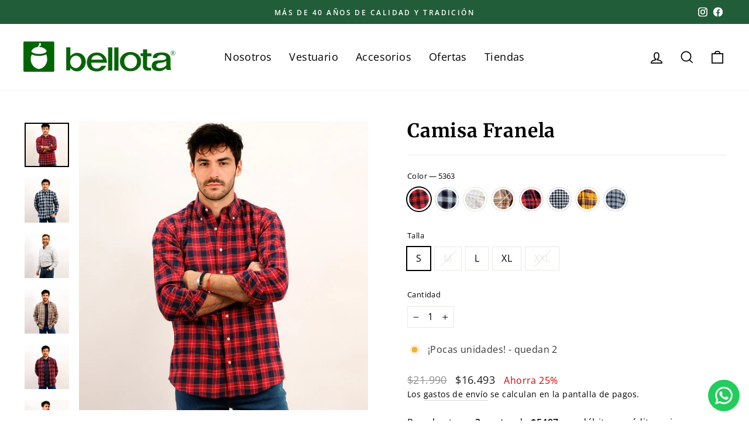

--- FILE ---
content_type: text/html; charset=utf-8
request_url: https://www.bellota.cl/collections/novedades/products/camisa-franela?variant=45065459597634
body_size: 31766
content:
<!doctype html>
<html class="no-js" lang="es" dir="ltr">
  <head>
    <meta charset="utf-8">
    <meta http-equiv="X-UA-Compatible" content="IE=edge,chrome=1">
    <meta name="viewport" content="width=device-width,initial-scale=1">
    <meta name="theme-color" content="#225d39">
    <link rel="canonical" href="https://www.bellota.cl/products/camisa-franela">
    <link rel="preconnect" href="https://cdn.shopify.com" crossorigin>
    <link rel="preconnect" href="https://fonts.shopifycdn.com" crossorigin>
    <link rel="dns-prefetch" href="https://productreviews.shopifycdn.com">
    <link rel="dns-prefetch" href="https://ajax.googleapis.com">
    <link rel="dns-prefetch" href="https://maps.googleapis.com">
    <link rel="dns-prefetch" href="https://maps.gstatic.com">
    <meta name="google-site-verification" content="0Uo8qpd2sc12lBh7w0ujr-h6ntaJYgACgo56fcydb9o"><link rel="shortcut icon" href="//www.bellota.cl/cdn/shop/files/favicon_32x32.png?v=1673014170" type="image/png"><title>Camisa Franela
&ndash; Bellota
</title>
<meta name="description" content="Nuestra camisa de franela es una prenda de vestir informal y cómoda, ideal para los días más frescos. Está confeccionada con un tejido suave y cálido de algodón, podras combinarla con lo que tu quieras para lograr un look casual y atractivo.  Detalles 100% Algodón"><meta property="og:site_name" content="Bellota">
  <meta property="og:url" content="https://www.bellota.cl/products/camisa-franela">
  <meta property="og:title" content="Camisa Franela">
  <meta property="og:type" content="product">
  <meta property="og:description" content="Nuestra camisa de franela es una prenda de vestir informal y cómoda, ideal para los días más frescos. Está confeccionada con un tejido suave y cálido de algodón, podras combinarla con lo que tu quieras para lograr un look casual y atractivo.  Detalles 100% Algodón"><meta property="og:image" content="http://www.bellota.cl/cdn/shop/files/5363.jpg?v=1745508691">
    <meta property="og:image:secure_url" content="https://www.bellota.cl/cdn/shop/files/5363.jpg?v=1745508691">
    <meta property="og:image:width" content="1000">
    <meta property="og:image:height" content="1000"><meta name="twitter:site" content="@">
  <meta name="twitter:card" content="summary_large_image">
  <meta name="twitter:title" content="Camisa Franela">
  <meta name="twitter:description" content="Nuestra camisa de franela es una prenda de vestir informal y cómoda, ideal para los días más frescos. Está confeccionada con un tejido suave y cálido de algodón, podras combinarla con lo que tu quieras para lograr un look casual y atractivo.  Detalles 100% Algodón">
<style data-shopify>@font-face {
  font-family: Merriweather;
  font-weight: 700;
  font-style: normal;
  font-display: swap;
  src: url("//www.bellota.cl/cdn/fonts/merriweather/merriweather_n7.19270b7a7a551caaabc4ca9d96160fde1ff78390.woff2") format("woff2"),
       url("//www.bellota.cl/cdn/fonts/merriweather/merriweather_n7.cd38b457ece1a89976a4da2d642ece091dc8235f.woff") format("woff");
}

  @font-face {
  font-family: "Open Sans";
  font-weight: 400;
  font-style: normal;
  font-display: swap;
  src: url("//www.bellota.cl/cdn/fonts/open_sans/opensans_n4.c32e4d4eca5273f6d4ee95ddf54b5bbb75fc9b61.woff2") format("woff2"),
       url("//www.bellota.cl/cdn/fonts/open_sans/opensans_n4.5f3406f8d94162b37bfa232b486ac93ee892406d.woff") format("woff");
}


  @font-face {
  font-family: "Open Sans";
  font-weight: 600;
  font-style: normal;
  font-display: swap;
  src: url("//www.bellota.cl/cdn/fonts/open_sans/opensans_n6.15aeff3c913c3fe570c19cdfeed14ce10d09fb08.woff2") format("woff2"),
       url("//www.bellota.cl/cdn/fonts/open_sans/opensans_n6.14bef14c75f8837a87f70ce22013cb146ee3e9f3.woff") format("woff");
}

  @font-face {
  font-family: "Open Sans";
  font-weight: 400;
  font-style: italic;
  font-display: swap;
  src: url("//www.bellota.cl/cdn/fonts/open_sans/opensans_i4.6f1d45f7a46916cc95c694aab32ecbf7509cbf33.woff2") format("woff2"),
       url("//www.bellota.cl/cdn/fonts/open_sans/opensans_i4.4efaa52d5a57aa9a57c1556cc2b7465d18839daa.woff") format("woff");
}

  @font-face {
  font-family: "Open Sans";
  font-weight: 600;
  font-style: italic;
  font-display: swap;
  src: url("//www.bellota.cl/cdn/fonts/open_sans/opensans_i6.828bbc1b99433eacd7d50c9f0c1bfe16f27b89a3.woff2") format("woff2"),
       url("//www.bellota.cl/cdn/fonts/open_sans/opensans_i6.a79e1402e2bbd56b8069014f43ff9c422c30d057.woff") format("woff");
}

</style><link href="//www.bellota.cl/cdn/shop/t/3/assets/theme.css?v=12654588494785468751696004577" rel="stylesheet" type="text/css" media="all" />
    <link href="//www.bellota.cl/cdn/shop/t/3/assets/h.css?v=154590602067749301341673984769" rel="stylesheet" type="text/css" media="all" />
    <link href="//www.bellota.cl/cdn/shop/t/3/assets/aos.css?v=78400189892811566401673916548" rel="stylesheet" type="text/css" media="all" />
<style data-shopify>:root {
    --typeHeaderPrimary: Merriweather;
    --typeHeaderFallback: serif;
    --typeHeaderSize: 38px;
    --typeHeaderWeight: 700;
    --typeHeaderLineHeight: 1;
    --typeHeaderSpacing: 0.025em;

    --typeBasePrimary:"Open Sans";
    --typeBaseFallback:sans-serif;
    --typeBaseSize: 16px;
    --typeBaseWeight: 400;
    --typeBaseSpacing: 0.025em;
    --typeBaseLineHeight: 1.6;

    --typeCollectionTitle: 26px;

    --iconWeight: 4px;
    --iconLinecaps: miter;

    
      --buttonRadius: 0px;
    

    --colorGridOverlayOpacity: 0.2;
  }

  .placeholder-content {
    background-image: linear-gradient(100deg, #b5c9b5 40%, #acc3ac 63%, #b5c9b5 79%);
  }</style><script>
      document.documentElement.className = document.documentElement.className.replace('no-js', 'js');

      window.theme = window.theme || {};
      theme.routes = {
        home: "/",
        cart: "/cart.js",
        cartPage: "/cart",
        cartAdd: "/cart/add.js",
        cartChange: "/cart/change.js",
        search: "/search"
      };
      theme.strings = {
        soldOut: "Agotado",
        unavailable: "No disponible",
        inStockLabel: "En stock",
        oneStockLabel: "¡Última unidad! ",
        otherStockLabel: "¡Pocas unidades! - quedan [count] ",
        willNotShipUntil: "Será enviado después [date]",
        willBeInStockAfter: "Estará disponible después [date]",
        waitingForStock: "Inventario en el camino",
        savePrice: "Ahorra [saved_amount]",
        cartEmpty: "Tu bolsa actualmente está vacío.",
        cartTermsConfirmation: "Debe aceptar los términos y condiciones de venta para pagar",
        searchCollections: "Colecciones:",
        searchPages: "Páginas:",
        searchArticles: "Artículos:",
        productFrom: "De ",
      };
      theme.settings = {
        cartType: "page",
        isCustomerTemplate: false,
        moneyFormat: "${{ amount_no_decimals_with_comma_separator }}",
        saveType: "percent",
        productImageSize: "square",
        productImageCover: true,
        predictiveSearch: true,
        predictiveSearchType: "product,article,page,collection",
        predictiveSearchVendor: false,
        predictiveSearchPrice: false,
        quickView: true,
        themeName: 'Impulse',
        themeVersion: "7.1.0"
      };
    </script>

    <script>window.performance && window.performance.mark && window.performance.mark('shopify.content_for_header.start');</script><meta name="google-site-verification" content="NbHozTLbBCGyZoKw5ZAjgksF9Ib6FwVnYlCfocFQo5o">
<meta id="shopify-digital-wallet" name="shopify-digital-wallet" content="/69387190594/digital_wallets/dialog">
<link rel="alternate" type="application/json+oembed" href="https://www.bellota.cl/products/camisa-franela.oembed">
<script async="async" src="/checkouts/internal/preloads.js?locale=es-CL"></script>
<script id="shopify-features" type="application/json">{"accessToken":"b626b2d3472bd14158760c410f40a72e","betas":["rich-media-storefront-analytics"],"domain":"www.bellota.cl","predictiveSearch":true,"shopId":69387190594,"locale":"es"}</script>
<script>var Shopify = Shopify || {};
Shopify.shop = "bellota-cl.myshopify.com";
Shopify.locale = "es";
Shopify.currency = {"active":"CLP","rate":"1.0"};
Shopify.country = "CL";
Shopify.theme = {"name":"[H] Impulse","id":141252460866,"schema_name":"Impulse","schema_version":"7.1.0","theme_store_id":null,"role":"main"};
Shopify.theme.handle = "null";
Shopify.theme.style = {"id":null,"handle":null};
Shopify.cdnHost = "www.bellota.cl/cdn";
Shopify.routes = Shopify.routes || {};
Shopify.routes.root = "/";</script>
<script type="module">!function(o){(o.Shopify=o.Shopify||{}).modules=!0}(window);</script>
<script>!function(o){function n(){var o=[];function n(){o.push(Array.prototype.slice.apply(arguments))}return n.q=o,n}var t=o.Shopify=o.Shopify||{};t.loadFeatures=n(),t.autoloadFeatures=n()}(window);</script>
<script id="shop-js-analytics" type="application/json">{"pageType":"product"}</script>
<script defer="defer" async type="module" src="//www.bellota.cl/cdn/shopifycloud/shop-js/modules/v2/client.init-shop-cart-sync_2Gr3Q33f.es.esm.js"></script>
<script defer="defer" async type="module" src="//www.bellota.cl/cdn/shopifycloud/shop-js/modules/v2/chunk.common_noJfOIa7.esm.js"></script>
<script defer="defer" async type="module" src="//www.bellota.cl/cdn/shopifycloud/shop-js/modules/v2/chunk.modal_Deo2FJQo.esm.js"></script>
<script type="module">
  await import("//www.bellota.cl/cdn/shopifycloud/shop-js/modules/v2/client.init-shop-cart-sync_2Gr3Q33f.es.esm.js");
await import("//www.bellota.cl/cdn/shopifycloud/shop-js/modules/v2/chunk.common_noJfOIa7.esm.js");
await import("//www.bellota.cl/cdn/shopifycloud/shop-js/modules/v2/chunk.modal_Deo2FJQo.esm.js");

  window.Shopify.SignInWithShop?.initShopCartSync?.({"fedCMEnabled":true,"windoidEnabled":true});

</script>
<script>(function() {
  var isLoaded = false;
  function asyncLoad() {
    if (isLoaded) return;
    isLoaded = true;
    var urls = ["https:\/\/cdn.nfcube.com\/instafeed-a936b99013032aa696e8ed610a15acc5.js?shop=bellota-cl.myshopify.com","https:\/\/configs.carthike.com\/carthike.js?shop=bellota-cl.myshopify.com"];
    for (var i = 0; i < urls.length; i++) {
      var s = document.createElement('script');
      s.type = 'text/javascript';
      s.async = true;
      s.src = urls[i];
      var x = document.getElementsByTagName('script')[0];
      x.parentNode.insertBefore(s, x);
    }
  };
  if(window.attachEvent) {
    window.attachEvent('onload', asyncLoad);
  } else {
    window.addEventListener('load', asyncLoad, false);
  }
})();</script>
<script id="__st">var __st={"a":69387190594,"offset":-10800,"reqid":"d7b3355d-3fe0-48e5-a239-4c5662acb48d-1769187785","pageurl":"www.bellota.cl\/collections\/novedades\/products\/camisa-franela?variant=45065459597634","u":"2f0f70c3fe10","p":"product","rtyp":"product","rid":8301116653890};</script>
<script>window.ShopifyPaypalV4VisibilityTracking = true;</script>
<script id="captcha-bootstrap">!function(){'use strict';const t='contact',e='account',n='new_comment',o=[[t,t],['blogs',n],['comments',n],[t,'customer']],c=[[e,'customer_login'],[e,'guest_login'],[e,'recover_customer_password'],[e,'create_customer']],r=t=>t.map((([t,e])=>`form[action*='/${t}']:not([data-nocaptcha='true']) input[name='form_type'][value='${e}']`)).join(','),a=t=>()=>t?[...document.querySelectorAll(t)].map((t=>t.form)):[];function s(){const t=[...o],e=r(t);return a(e)}const i='password',u='form_key',d=['recaptcha-v3-token','g-recaptcha-response','h-captcha-response',i],f=()=>{try{return window.sessionStorage}catch{return}},m='__shopify_v',_=t=>t.elements[u];function p(t,e,n=!1){try{const o=window.sessionStorage,c=JSON.parse(o.getItem(e)),{data:r}=function(t){const{data:e,action:n}=t;return t[m]||n?{data:e,action:n}:{data:t,action:n}}(c);for(const[e,n]of Object.entries(r))t.elements[e]&&(t.elements[e].value=n);n&&o.removeItem(e)}catch(o){console.error('form repopulation failed',{error:o})}}const l='form_type',E='cptcha';function T(t){t.dataset[E]=!0}const w=window,h=w.document,L='Shopify',v='ce_forms',y='captcha';let A=!1;((t,e)=>{const n=(g='f06e6c50-85a8-45c8-87d0-21a2b65856fe',I='https://cdn.shopify.com/shopifycloud/storefront-forms-hcaptcha/ce_storefront_forms_captcha_hcaptcha.v1.5.2.iife.js',D={infoText:'Protegido por hCaptcha',privacyText:'Privacidad',termsText:'Términos'},(t,e,n)=>{const o=w[L][v],c=o.bindForm;if(c)return c(t,g,e,D).then(n);var r;o.q.push([[t,g,e,D],n]),r=I,A||(h.body.append(Object.assign(h.createElement('script'),{id:'captcha-provider',async:!0,src:r})),A=!0)});var g,I,D;w[L]=w[L]||{},w[L][v]=w[L][v]||{},w[L][v].q=[],w[L][y]=w[L][y]||{},w[L][y].protect=function(t,e){n(t,void 0,e),T(t)},Object.freeze(w[L][y]),function(t,e,n,w,h,L){const[v,y,A,g]=function(t,e,n){const i=e?o:[],u=t?c:[],d=[...i,...u],f=r(d),m=r(i),_=r(d.filter((([t,e])=>n.includes(e))));return[a(f),a(m),a(_),s()]}(w,h,L),I=t=>{const e=t.target;return e instanceof HTMLFormElement?e:e&&e.form},D=t=>v().includes(t);t.addEventListener('submit',(t=>{const e=I(t);if(!e)return;const n=D(e)&&!e.dataset.hcaptchaBound&&!e.dataset.recaptchaBound,o=_(e),c=g().includes(e)&&(!o||!o.value);(n||c)&&t.preventDefault(),c&&!n&&(function(t){try{if(!f())return;!function(t){const e=f();if(!e)return;const n=_(t);if(!n)return;const o=n.value;o&&e.removeItem(o)}(t);const e=Array.from(Array(32),(()=>Math.random().toString(36)[2])).join('');!function(t,e){_(t)||t.append(Object.assign(document.createElement('input'),{type:'hidden',name:u})),t.elements[u].value=e}(t,e),function(t,e){const n=f();if(!n)return;const o=[...t.querySelectorAll(`input[type='${i}']`)].map((({name:t})=>t)),c=[...d,...o],r={};for(const[a,s]of new FormData(t).entries())c.includes(a)||(r[a]=s);n.setItem(e,JSON.stringify({[m]:1,action:t.action,data:r}))}(t,e)}catch(e){console.error('failed to persist form',e)}}(e),e.submit())}));const S=(t,e)=>{t&&!t.dataset[E]&&(n(t,e.some((e=>e===t))),T(t))};for(const o of['focusin','change'])t.addEventListener(o,(t=>{const e=I(t);D(e)&&S(e,y())}));const B=e.get('form_key'),M=e.get(l),P=B&&M;t.addEventListener('DOMContentLoaded',(()=>{const t=y();if(P)for(const e of t)e.elements[l].value===M&&p(e,B);[...new Set([...A(),...v().filter((t=>'true'===t.dataset.shopifyCaptcha))])].forEach((e=>S(e,t)))}))}(h,new URLSearchParams(w.location.search),n,t,e,['guest_login'])})(!0,!0)}();</script>
<script integrity="sha256-4kQ18oKyAcykRKYeNunJcIwy7WH5gtpwJnB7kiuLZ1E=" data-source-attribution="shopify.loadfeatures" defer="defer" src="//www.bellota.cl/cdn/shopifycloud/storefront/assets/storefront/load_feature-a0a9edcb.js" crossorigin="anonymous"></script>
<script data-source-attribution="shopify.dynamic_checkout.dynamic.init">var Shopify=Shopify||{};Shopify.PaymentButton=Shopify.PaymentButton||{isStorefrontPortableWallets:!0,init:function(){window.Shopify.PaymentButton.init=function(){};var t=document.createElement("script");t.src="https://www.bellota.cl/cdn/shopifycloud/portable-wallets/latest/portable-wallets.es.js",t.type="module",document.head.appendChild(t)}};
</script>
<script data-source-attribution="shopify.dynamic_checkout.buyer_consent">
  function portableWalletsHideBuyerConsent(e){var t=document.getElementById("shopify-buyer-consent"),n=document.getElementById("shopify-subscription-policy-button");t&&n&&(t.classList.add("hidden"),t.setAttribute("aria-hidden","true"),n.removeEventListener("click",e))}function portableWalletsShowBuyerConsent(e){var t=document.getElementById("shopify-buyer-consent"),n=document.getElementById("shopify-subscription-policy-button");t&&n&&(t.classList.remove("hidden"),t.removeAttribute("aria-hidden"),n.addEventListener("click",e))}window.Shopify?.PaymentButton&&(window.Shopify.PaymentButton.hideBuyerConsent=portableWalletsHideBuyerConsent,window.Shopify.PaymentButton.showBuyerConsent=portableWalletsShowBuyerConsent);
</script>
<script data-source-attribution="shopify.dynamic_checkout.cart.bootstrap">document.addEventListener("DOMContentLoaded",(function(){function t(){return document.querySelector("shopify-accelerated-checkout-cart, shopify-accelerated-checkout")}if(t())Shopify.PaymentButton.init();else{new MutationObserver((function(e,n){t()&&(Shopify.PaymentButton.init(),n.disconnect())})).observe(document.body,{childList:!0,subtree:!0})}}));
</script>

<script>window.performance && window.performance.mark && window.performance.mark('shopify.content_for_header.end');</script>

    <script src="//www.bellota.cl/cdn/shop/t/3/assets/vendor-scripts-v11.js" defer="defer"></script><script src="//www.bellota.cl/cdn/shop/t/3/assets/theme.js?v=13862351161817530741673286975" defer="defer"></script>
    <script
      src="//cdn.codeblackbelt.com/js/modules/frequently-bought-together/main.min.js?shop=bellota-cl.myshopify.com"
      defer
    ></script>

    <script>var loox_global_hash = '1673966833699';</script><style>.loox-reviews-default { max-width: 1200px; margin: 0 auto; }.loox-rating .loox-icon { color:#EBBF20; }</style>
  <!-- BEGIN app block: shopify://apps/frequently-bought/blocks/app-embed-block/b1a8cbea-c844-4842-9529-7c62dbab1b1f --><script>
    window.codeblackbelt = window.codeblackbelt || {};
    window.codeblackbelt.shop = window.codeblackbelt.shop || 'bellota-cl.myshopify.com';
    
        window.codeblackbelt.productId = 8301116653890;</script><script src="//cdn.codeblackbelt.com/widgets/frequently-bought-together/main.min.js?version=2026012314-0300" async></script>
 <!-- END app block --><script src="https://cdn.shopify.com/extensions/a46c7da0-1d09-4985-883a-3ac71aebd02c/tarificador-5/assets/tarificador-product-rates-preview.js" type="text/javascript" defer="defer"></script>
<script src="https://cdn.shopify.com/extensions/4e276193-403c-423f-833c-fefed71819cf/forms-2298/assets/shopify-forms-loader.js" type="text/javascript" defer="defer"></script>
<link href="https://monorail-edge.shopifysvc.com" rel="dns-prefetch">
<script>(function(){if ("sendBeacon" in navigator && "performance" in window) {try {var session_token_from_headers = performance.getEntriesByType('navigation')[0].serverTiming.find(x => x.name == '_s').description;} catch {var session_token_from_headers = undefined;}var session_cookie_matches = document.cookie.match(/_shopify_s=([^;]*)/);var session_token_from_cookie = session_cookie_matches && session_cookie_matches.length === 2 ? session_cookie_matches[1] : "";var session_token = session_token_from_headers || session_token_from_cookie || "";function handle_abandonment_event(e) {var entries = performance.getEntries().filter(function(entry) {return /monorail-edge.shopifysvc.com/.test(entry.name);});if (!window.abandonment_tracked && entries.length === 0) {window.abandonment_tracked = true;var currentMs = Date.now();var navigation_start = performance.timing.navigationStart;var payload = {shop_id: 69387190594,url: window.location.href,navigation_start,duration: currentMs - navigation_start,session_token,page_type: "product"};window.navigator.sendBeacon("https://monorail-edge.shopifysvc.com/v1/produce", JSON.stringify({schema_id: "online_store_buyer_site_abandonment/1.1",payload: payload,metadata: {event_created_at_ms: currentMs,event_sent_at_ms: currentMs}}));}}window.addEventListener('pagehide', handle_abandonment_event);}}());</script>
<script id="web-pixels-manager-setup">(function e(e,d,r,n,o){if(void 0===o&&(o={}),!Boolean(null===(a=null===(i=window.Shopify)||void 0===i?void 0:i.analytics)||void 0===a?void 0:a.replayQueue)){var i,a;window.Shopify=window.Shopify||{};var t=window.Shopify;t.analytics=t.analytics||{};var s=t.analytics;s.replayQueue=[],s.publish=function(e,d,r){return s.replayQueue.push([e,d,r]),!0};try{self.performance.mark("wpm:start")}catch(e){}var l=function(){var e={modern:/Edge?\/(1{2}[4-9]|1[2-9]\d|[2-9]\d{2}|\d{4,})\.\d+(\.\d+|)|Firefox\/(1{2}[4-9]|1[2-9]\d|[2-9]\d{2}|\d{4,})\.\d+(\.\d+|)|Chrom(ium|e)\/(9{2}|\d{3,})\.\d+(\.\d+|)|(Maci|X1{2}).+ Version\/(15\.\d+|(1[6-9]|[2-9]\d|\d{3,})\.\d+)([,.]\d+|)( \(\w+\)|)( Mobile\/\w+|) Safari\/|Chrome.+OPR\/(9{2}|\d{3,})\.\d+\.\d+|(CPU[ +]OS|iPhone[ +]OS|CPU[ +]iPhone|CPU IPhone OS|CPU iPad OS)[ +]+(15[._]\d+|(1[6-9]|[2-9]\d|\d{3,})[._]\d+)([._]\d+|)|Android:?[ /-](13[3-9]|1[4-9]\d|[2-9]\d{2}|\d{4,})(\.\d+|)(\.\d+|)|Android.+Firefox\/(13[5-9]|1[4-9]\d|[2-9]\d{2}|\d{4,})\.\d+(\.\d+|)|Android.+Chrom(ium|e)\/(13[3-9]|1[4-9]\d|[2-9]\d{2}|\d{4,})\.\d+(\.\d+|)|SamsungBrowser\/([2-9]\d|\d{3,})\.\d+/,legacy:/Edge?\/(1[6-9]|[2-9]\d|\d{3,})\.\d+(\.\d+|)|Firefox\/(5[4-9]|[6-9]\d|\d{3,})\.\d+(\.\d+|)|Chrom(ium|e)\/(5[1-9]|[6-9]\d|\d{3,})\.\d+(\.\d+|)([\d.]+$|.*Safari\/(?![\d.]+ Edge\/[\d.]+$))|(Maci|X1{2}).+ Version\/(10\.\d+|(1[1-9]|[2-9]\d|\d{3,})\.\d+)([,.]\d+|)( \(\w+\)|)( Mobile\/\w+|) Safari\/|Chrome.+OPR\/(3[89]|[4-9]\d|\d{3,})\.\d+\.\d+|(CPU[ +]OS|iPhone[ +]OS|CPU[ +]iPhone|CPU IPhone OS|CPU iPad OS)[ +]+(10[._]\d+|(1[1-9]|[2-9]\d|\d{3,})[._]\d+)([._]\d+|)|Android:?[ /-](13[3-9]|1[4-9]\d|[2-9]\d{2}|\d{4,})(\.\d+|)(\.\d+|)|Mobile Safari.+OPR\/([89]\d|\d{3,})\.\d+\.\d+|Android.+Firefox\/(13[5-9]|1[4-9]\d|[2-9]\d{2}|\d{4,})\.\d+(\.\d+|)|Android.+Chrom(ium|e)\/(13[3-9]|1[4-9]\d|[2-9]\d{2}|\d{4,})\.\d+(\.\d+|)|Android.+(UC? ?Browser|UCWEB|U3)[ /]?(15\.([5-9]|\d{2,})|(1[6-9]|[2-9]\d|\d{3,})\.\d+)\.\d+|SamsungBrowser\/(5\.\d+|([6-9]|\d{2,})\.\d+)|Android.+MQ{2}Browser\/(14(\.(9|\d{2,})|)|(1[5-9]|[2-9]\d|\d{3,})(\.\d+|))(\.\d+|)|K[Aa][Ii]OS\/(3\.\d+|([4-9]|\d{2,})\.\d+)(\.\d+|)/},d=e.modern,r=e.legacy,n=navigator.userAgent;return n.match(d)?"modern":n.match(r)?"legacy":"unknown"}(),u="modern"===l?"modern":"legacy",c=(null!=n?n:{modern:"",legacy:""})[u],f=function(e){return[e.baseUrl,"/wpm","/b",e.hashVersion,"modern"===e.buildTarget?"m":"l",".js"].join("")}({baseUrl:d,hashVersion:r,buildTarget:u}),m=function(e){var d=e.version,r=e.bundleTarget,n=e.surface,o=e.pageUrl,i=e.monorailEndpoint;return{emit:function(e){var a=e.status,t=e.errorMsg,s=(new Date).getTime(),l=JSON.stringify({metadata:{event_sent_at_ms:s},events:[{schema_id:"web_pixels_manager_load/3.1",payload:{version:d,bundle_target:r,page_url:o,status:a,surface:n,error_msg:t},metadata:{event_created_at_ms:s}}]});if(!i)return console&&console.warn&&console.warn("[Web Pixels Manager] No Monorail endpoint provided, skipping logging."),!1;try{return self.navigator.sendBeacon.bind(self.navigator)(i,l)}catch(e){}var u=new XMLHttpRequest;try{return u.open("POST",i,!0),u.setRequestHeader("Content-Type","text/plain"),u.send(l),!0}catch(e){return console&&console.warn&&console.warn("[Web Pixels Manager] Got an unhandled error while logging to Monorail."),!1}}}}({version:r,bundleTarget:l,surface:e.surface,pageUrl:self.location.href,monorailEndpoint:e.monorailEndpoint});try{o.browserTarget=l,function(e){var d=e.src,r=e.async,n=void 0===r||r,o=e.onload,i=e.onerror,a=e.sri,t=e.scriptDataAttributes,s=void 0===t?{}:t,l=document.createElement("script"),u=document.querySelector("head"),c=document.querySelector("body");if(l.async=n,l.src=d,a&&(l.integrity=a,l.crossOrigin="anonymous"),s)for(var f in s)if(Object.prototype.hasOwnProperty.call(s,f))try{l.dataset[f]=s[f]}catch(e){}if(o&&l.addEventListener("load",o),i&&l.addEventListener("error",i),u)u.appendChild(l);else{if(!c)throw new Error("Did not find a head or body element to append the script");c.appendChild(l)}}({src:f,async:!0,onload:function(){if(!function(){var e,d;return Boolean(null===(d=null===(e=window.Shopify)||void 0===e?void 0:e.analytics)||void 0===d?void 0:d.initialized)}()){var d=window.webPixelsManager.init(e)||void 0;if(d){var r=window.Shopify.analytics;r.replayQueue.forEach((function(e){var r=e[0],n=e[1],o=e[2];d.publishCustomEvent(r,n,o)})),r.replayQueue=[],r.publish=d.publishCustomEvent,r.visitor=d.visitor,r.initialized=!0}}},onerror:function(){return m.emit({status:"failed",errorMsg:"".concat(f," has failed to load")})},sri:function(e){var d=/^sha384-[A-Za-z0-9+/=]+$/;return"string"==typeof e&&d.test(e)}(c)?c:"",scriptDataAttributes:o}),m.emit({status:"loading"})}catch(e){m.emit({status:"failed",errorMsg:(null==e?void 0:e.message)||"Unknown error"})}}})({shopId: 69387190594,storefrontBaseUrl: "https://www.bellota.cl",extensionsBaseUrl: "https://extensions.shopifycdn.com/cdn/shopifycloud/web-pixels-manager",monorailEndpoint: "https://monorail-edge.shopifysvc.com/unstable/produce_batch",surface: "storefront-renderer",enabledBetaFlags: ["2dca8a86"],webPixelsConfigList: [{"id":"768213314","configuration":"{\"pixel_id\":\"1701795777237626\",\"pixel_type\":\"facebook_pixel\"}","eventPayloadVersion":"v1","runtimeContext":"OPEN","scriptVersion":"ca16bc87fe92b6042fbaa3acc2fbdaa6","type":"APP","apiClientId":2329312,"privacyPurposes":["ANALYTICS","MARKETING","SALE_OF_DATA"],"dataSharingAdjustments":{"protectedCustomerApprovalScopes":["read_customer_address","read_customer_email","read_customer_name","read_customer_personal_data","read_customer_phone"]}},{"id":"722862402","configuration":"{\"config\":\"{\\\"pixel_id\\\":\\\"G-DTXFDDZKJ2\\\",\\\"target_country\\\":\\\"CL\\\",\\\"gtag_events\\\":[{\\\"type\\\":\\\"begin_checkout\\\",\\\"action_label\\\":\\\"G-DTXFDDZKJ2\\\"},{\\\"type\\\":\\\"search\\\",\\\"action_label\\\":\\\"G-DTXFDDZKJ2\\\"},{\\\"type\\\":\\\"view_item\\\",\\\"action_label\\\":[\\\"G-DTXFDDZKJ2\\\",\\\"MC-9ZSM84D7MS\\\"]},{\\\"type\\\":\\\"purchase\\\",\\\"action_label\\\":[\\\"G-DTXFDDZKJ2\\\",\\\"MC-9ZSM84D7MS\\\"]},{\\\"type\\\":\\\"page_view\\\",\\\"action_label\\\":[\\\"G-DTXFDDZKJ2\\\",\\\"MC-9ZSM84D7MS\\\"]},{\\\"type\\\":\\\"add_payment_info\\\",\\\"action_label\\\":\\\"G-DTXFDDZKJ2\\\"},{\\\"type\\\":\\\"add_to_cart\\\",\\\"action_label\\\":\\\"G-DTXFDDZKJ2\\\"}],\\\"enable_monitoring_mode\\\":false}\"}","eventPayloadVersion":"v1","runtimeContext":"OPEN","scriptVersion":"b2a88bafab3e21179ed38636efcd8a93","type":"APP","apiClientId":1780363,"privacyPurposes":[],"dataSharingAdjustments":{"protectedCustomerApprovalScopes":["read_customer_address","read_customer_email","read_customer_name","read_customer_personal_data","read_customer_phone"]}},{"id":"shopify-app-pixel","configuration":"{}","eventPayloadVersion":"v1","runtimeContext":"STRICT","scriptVersion":"0450","apiClientId":"shopify-pixel","type":"APP","privacyPurposes":["ANALYTICS","MARKETING"]},{"id":"shopify-custom-pixel","eventPayloadVersion":"v1","runtimeContext":"LAX","scriptVersion":"0450","apiClientId":"shopify-pixel","type":"CUSTOM","privacyPurposes":["ANALYTICS","MARKETING"]}],isMerchantRequest: false,initData: {"shop":{"name":"Bellota","paymentSettings":{"currencyCode":"CLP"},"myshopifyDomain":"bellota-cl.myshopify.com","countryCode":"CL","storefrontUrl":"https:\/\/www.bellota.cl"},"customer":null,"cart":null,"checkout":null,"productVariants":[{"price":{"amount":16493.0,"currencyCode":"CLP"},"product":{"title":"Camisa Franela","vendor":"Bellota","id":"8301116653890","untranslatedTitle":"Camisa Franela","url":"\/products\/camisa-franela","type":"Camisa"},"id":"50535845790018","image":{"src":"\/\/www.bellota.cl\/cdn\/shop\/files\/5363.jpg?v=1745508691"},"sku":"0208536301","title":"5363 \/ S","untranslatedTitle":"5363 \/ S"},{"price":{"amount":16493.0,"currencyCode":"CLP"},"product":{"title":"Camisa Franela","vendor":"Bellota","id":"8301116653890","untranslatedTitle":"Camisa Franela","url":"\/products\/camisa-franela","type":"Camisa"},"id":"50535845691714","image":{"src":"\/\/www.bellota.cl\/cdn\/shop\/files\/5363.jpg?v=1745508691"},"sku":"0208536302","title":"5363 \/ M","untranslatedTitle":"5363 \/ M"},{"price":{"amount":16493.0,"currencyCode":"CLP"},"product":{"title":"Camisa Franela","vendor":"Bellota","id":"8301116653890","untranslatedTitle":"Camisa Franela","url":"\/products\/camisa-franela","type":"Camisa"},"id":"50535845724482","image":{"src":"\/\/www.bellota.cl\/cdn\/shop\/files\/5363.jpg?v=1745508691"},"sku":"0208536303","title":"5363 \/ L","untranslatedTitle":"5363 \/ L"},{"price":{"amount":16493.0,"currencyCode":"CLP"},"product":{"title":"Camisa Franela","vendor":"Bellota","id":"8301116653890","untranslatedTitle":"Camisa Franela","url":"\/products\/camisa-franela","type":"Camisa"},"id":"50535845757250","image":{"src":"\/\/www.bellota.cl\/cdn\/shop\/files\/5363.jpg?v=1745508691"},"sku":"0208536304","title":"5363 \/ XL","untranslatedTitle":"5363 \/ XL"},{"price":{"amount":16493.0,"currencyCode":"CLP"},"product":{"title":"Camisa Franela","vendor":"Bellota","id":"8301116653890","untranslatedTitle":"Camisa Franela","url":"\/products\/camisa-franela","type":"Camisa"},"id":"50535845822786","image":{"src":"\/\/www.bellota.cl\/cdn\/shop\/files\/5363.jpg?v=1745508691"},"sku":"0208536305","title":"5363 \/ XXL","untranslatedTitle":"5363 \/ XXL"},{"price":{"amount":16493.0,"currencyCode":"CLP"},"product":{"title":"Camisa Franela","vendor":"Bellota","id":"8301116653890","untranslatedTitle":"Camisa Franela","url":"\/products\/camisa-franela","type":"Camisa"},"id":"50535845462338","image":{"src":"\/\/www.bellota.cl\/cdn\/shop\/files\/2239.jpg?v=1745508691"},"sku":"0208223901","title":"2239 \/ S","untranslatedTitle":"2239 \/ S"},{"price":{"amount":16493.0,"currencyCode":"CLP"},"product":{"title":"Camisa Franela","vendor":"Bellota","id":"8301116653890","untranslatedTitle":"Camisa Franela","url":"\/products\/camisa-franela","type":"Camisa"},"id":"50535845364034","image":{"src":"\/\/www.bellota.cl\/cdn\/shop\/files\/2239.jpg?v=1745508691"},"sku":"0208223902","title":"2239 \/ M","untranslatedTitle":"2239 \/ M"},{"price":{"amount":16493.0,"currencyCode":"CLP"},"product":{"title":"Camisa Franela","vendor":"Bellota","id":"8301116653890","untranslatedTitle":"Camisa Franela","url":"\/products\/camisa-franela","type":"Camisa"},"id":"50535845396802","image":{"src":"\/\/www.bellota.cl\/cdn\/shop\/files\/2239.jpg?v=1745508691"},"sku":"0208223903","title":"2239 \/ L","untranslatedTitle":"2239 \/ L"},{"price":{"amount":16493.0,"currencyCode":"CLP"},"product":{"title":"Camisa Franela","vendor":"Bellota","id":"8301116653890","untranslatedTitle":"Camisa Franela","url":"\/products\/camisa-franela","type":"Camisa"},"id":"50535845429570","image":{"src":"\/\/www.bellota.cl\/cdn\/shop\/files\/2239.jpg?v=1745508691"},"sku":"0208223904","title":"2239 \/ XL","untranslatedTitle":"2239 \/ XL"},{"price":{"amount":16493.0,"currencyCode":"CLP"},"product":{"title":"Camisa Franela","vendor":"Bellota","id":"8301116653890","untranslatedTitle":"Camisa Franela","url":"\/products\/camisa-franela","type":"Camisa"},"id":"50535845495106","image":{"src":"\/\/www.bellota.cl\/cdn\/shop\/files\/2239.jpg?v=1745508691"},"sku":"0208223905","title":"2239 \/ XXL","untranslatedTitle":"2239 \/ XXL"},{"price":{"amount":16493.0,"currencyCode":"CLP"},"product":{"title":"Camisa Franela","vendor":"Bellota","id":"8301116653890","untranslatedTitle":"Camisa Franela","url":"\/products\/camisa-franela","type":"Camisa"},"id":"50535845953858","image":{"src":"\/\/www.bellota.cl\/cdn\/shop\/files\/5364.jpg?v=1745508691"},"sku":"0208536401","title":"5364 \/ S","untranslatedTitle":"5364 \/ S"},{"price":{"amount":16493.0,"currencyCode":"CLP"},"product":{"title":"Camisa Franela","vendor":"Bellota","id":"8301116653890","untranslatedTitle":"Camisa Franela","url":"\/products\/camisa-franela","type":"Camisa"},"id":"50535845855554","image":{"src":"\/\/www.bellota.cl\/cdn\/shop\/files\/5364.jpg?v=1745508691"},"sku":"0208536402","title":"5364 \/ M","untranslatedTitle":"5364 \/ M"},{"price":{"amount":16493.0,"currencyCode":"CLP"},"product":{"title":"Camisa Franela","vendor":"Bellota","id":"8301116653890","untranslatedTitle":"Camisa Franela","url":"\/products\/camisa-franela","type":"Camisa"},"id":"50535845888322","image":{"src":"\/\/www.bellota.cl\/cdn\/shop\/files\/5364.jpg?v=1745508691"},"sku":"0208536403","title":"5364 \/ L","untranslatedTitle":"5364 \/ L"},{"price":{"amount":16493.0,"currencyCode":"CLP"},"product":{"title":"Camisa Franela","vendor":"Bellota","id":"8301116653890","untranslatedTitle":"Camisa Franela","url":"\/products\/camisa-franela","type":"Camisa"},"id":"50535845921090","image":{"src":"\/\/www.bellota.cl\/cdn\/shop\/files\/5364.jpg?v=1745508691"},"sku":"0208536404","title":"5364 \/ XL","untranslatedTitle":"5364 \/ XL"},{"price":{"amount":16493.0,"currencyCode":"CLP"},"product":{"title":"Camisa Franela","vendor":"Bellota","id":"8301116653890","untranslatedTitle":"Camisa Franela","url":"\/products\/camisa-franela","type":"Camisa"},"id":"50535845986626","image":{"src":"\/\/www.bellota.cl\/cdn\/shop\/files\/5364.jpg?v=1745508691"},"sku":"0208536405","title":"5364 \/ XXL","untranslatedTitle":"5364 \/ XXL"},{"price":{"amount":16493.0,"currencyCode":"CLP"},"product":{"title":"Camisa Franela","vendor":"Bellota","id":"8301116653890","untranslatedTitle":"Camisa Franela","url":"\/products\/camisa-franela","type":"Camisa"},"id":"50535846773058","image":{"src":"\/\/www.bellota.cl\/cdn\/shop\/files\/5369.jpg?v=1745508691"},"sku":"0208536901","title":"5369 \/ S","untranslatedTitle":"5369 \/ S"},{"price":{"amount":16493.0,"currencyCode":"CLP"},"product":{"title":"Camisa Franela","vendor":"Bellota","id":"8301116653890","untranslatedTitle":"Camisa Franela","url":"\/products\/camisa-franela","type":"Camisa"},"id":"50535846674754","image":{"src":"\/\/www.bellota.cl\/cdn\/shop\/files\/5369.jpg?v=1745508691"},"sku":"0208536902","title":"5369 \/ M","untranslatedTitle":"5369 \/ M"},{"price":{"amount":16493.0,"currencyCode":"CLP"},"product":{"title":"Camisa Franela","vendor":"Bellota","id":"8301116653890","untranslatedTitle":"Camisa Franela","url":"\/products\/camisa-franela","type":"Camisa"},"id":"50535846707522","image":{"src":"\/\/www.bellota.cl\/cdn\/shop\/files\/5369.jpg?v=1745508691"},"sku":"0208536903","title":"5369 \/ L","untranslatedTitle":"5369 \/ L"},{"price":{"amount":16493.0,"currencyCode":"CLP"},"product":{"title":"Camisa Franela","vendor":"Bellota","id":"8301116653890","untranslatedTitle":"Camisa Franela","url":"\/products\/camisa-franela","type":"Camisa"},"id":"50535846740290","image":{"src":"\/\/www.bellota.cl\/cdn\/shop\/files\/5369.jpg?v=1745508691"},"sku":"0208536904","title":"5369 \/ XL","untranslatedTitle":"5369 \/ XL"},{"price":{"amount":16493.0,"currencyCode":"CLP"},"product":{"title":"Camisa Franela","vendor":"Bellota","id":"8301116653890","untranslatedTitle":"Camisa Franela","url":"\/products\/camisa-franela","type":"Camisa"},"id":"50535846805826","image":{"src":"\/\/www.bellota.cl\/cdn\/shop\/files\/5369.jpg?v=1745508691"},"sku":"0208536905","title":"5369 \/ XXL","untranslatedTitle":"5369 \/ XXL"},{"price":{"amount":16493.0,"currencyCode":"CLP"},"product":{"title":"Camisa Franela","vendor":"Bellota","id":"8301116653890","untranslatedTitle":"Camisa Franela","url":"\/products\/camisa-franela","type":"Camisa"},"id":"50535846117698","image":{"src":"\/\/www.bellota.cl\/cdn\/shop\/files\/5365.jpg?v=1745508691"},"sku":"0208536501","title":"5365 \/ S","untranslatedTitle":"5365 \/ S"},{"price":{"amount":16493.0,"currencyCode":"CLP"},"product":{"title":"Camisa Franela","vendor":"Bellota","id":"8301116653890","untranslatedTitle":"Camisa Franela","url":"\/products\/camisa-franela","type":"Camisa"},"id":"50535846019394","image":{"src":"\/\/www.bellota.cl\/cdn\/shop\/files\/5365.jpg?v=1745508691"},"sku":"0208536502","title":"5365 \/ M","untranslatedTitle":"5365 \/ M"},{"price":{"amount":16493.0,"currencyCode":"CLP"},"product":{"title":"Camisa Franela","vendor":"Bellota","id":"8301116653890","untranslatedTitle":"Camisa Franela","url":"\/products\/camisa-franela","type":"Camisa"},"id":"50535846052162","image":{"src":"\/\/www.bellota.cl\/cdn\/shop\/files\/5365.jpg?v=1745508691"},"sku":"0208536503","title":"5365 \/ L","untranslatedTitle":"5365 \/ L"},{"price":{"amount":16493.0,"currencyCode":"CLP"},"product":{"title":"Camisa Franela","vendor":"Bellota","id":"8301116653890","untranslatedTitle":"Camisa Franela","url":"\/products\/camisa-franela","type":"Camisa"},"id":"50535846084930","image":{"src":"\/\/www.bellota.cl\/cdn\/shop\/files\/5365.jpg?v=1745508691"},"sku":"0208536504","title":"5365 \/ XL","untranslatedTitle":"5365 \/ XL"},{"price":{"amount":16493.0,"currencyCode":"CLP"},"product":{"title":"Camisa Franela","vendor":"Bellota","id":"8301116653890","untranslatedTitle":"Camisa Franela","url":"\/products\/camisa-franela","type":"Camisa"},"id":"50535846150466","image":{"src":"\/\/www.bellota.cl\/cdn\/shop\/files\/5365.jpg?v=1745508691"},"sku":"0208536505","title":"5365 \/ XXL","untranslatedTitle":"5365 \/ XXL"},{"price":{"amount":16493.0,"currencyCode":"CLP"},"product":{"title":"Camisa Franela","vendor":"Bellota","id":"8301116653890","untranslatedTitle":"Camisa Franela","url":"\/products\/camisa-franela","type":"Camisa"},"id":"50535845626178","image":{"src":"\/\/www.bellota.cl\/cdn\/shop\/files\/4356_70ed9f94-2940-4e14-9ab4-f32c31c72c85.jpg?v=1745508691"},"sku":"0208435601","title":"4356 \/ S","untranslatedTitle":"4356 \/ S"},{"price":{"amount":16493.0,"currencyCode":"CLP"},"product":{"title":"Camisa Franela","vendor":"Bellota","id":"8301116653890","untranslatedTitle":"Camisa Franela","url":"\/products\/camisa-franela","type":"Camisa"},"id":"50535845527874","image":{"src":"\/\/www.bellota.cl\/cdn\/shop\/files\/4356_70ed9f94-2940-4e14-9ab4-f32c31c72c85.jpg?v=1745508691"},"sku":"0208435602","title":"4356 \/ M","untranslatedTitle":"4356 \/ M"},{"price":{"amount":16493.0,"currencyCode":"CLP"},"product":{"title":"Camisa Franela","vendor":"Bellota","id":"8301116653890","untranslatedTitle":"Camisa Franela","url":"\/products\/camisa-franela","type":"Camisa"},"id":"50535845560642","image":{"src":"\/\/www.bellota.cl\/cdn\/shop\/files\/4356_70ed9f94-2940-4e14-9ab4-f32c31c72c85.jpg?v=1745508691"},"sku":"0208435603","title":"4356 \/ L","untranslatedTitle":"4356 \/ L"},{"price":{"amount":16493.0,"currencyCode":"CLP"},"product":{"title":"Camisa Franela","vendor":"Bellota","id":"8301116653890","untranslatedTitle":"Camisa Franela","url":"\/products\/camisa-franela","type":"Camisa"},"id":"50535845593410","image":{"src":"\/\/www.bellota.cl\/cdn\/shop\/files\/4356_70ed9f94-2940-4e14-9ab4-f32c31c72c85.jpg?v=1745508691"},"sku":"0208435604","title":"4356 \/ XL","untranslatedTitle":"4356 \/ XL"},{"price":{"amount":16493.0,"currencyCode":"CLP"},"product":{"title":"Camisa Franela","vendor":"Bellota","id":"8301116653890","untranslatedTitle":"Camisa Franela","url":"\/products\/camisa-franela","type":"Camisa"},"id":"50535845658946","image":{"src":"\/\/www.bellota.cl\/cdn\/shop\/files\/4356_70ed9f94-2940-4e14-9ab4-f32c31c72c85.jpg?v=1745508691"},"sku":"0208435605","title":"4356 \/ XXL","untranslatedTitle":"4356 \/ XXL"},{"price":{"amount":16493.0,"currencyCode":"CLP"},"product":{"title":"Camisa Franela","vendor":"Bellota","id":"8301116653890","untranslatedTitle":"Camisa Franela","url":"\/products\/camisa-franela","type":"Camisa"},"id":"50535846609218","image":{"src":"\/\/www.bellota.cl\/cdn\/shop\/files\/5368.jpg?v=1745508691"},"sku":"0208536801","title":"5368 \/ S","untranslatedTitle":"5368 \/ S"},{"price":{"amount":16493.0,"currencyCode":"CLP"},"product":{"title":"Camisa Franela","vendor":"Bellota","id":"8301116653890","untranslatedTitle":"Camisa Franela","url":"\/products\/camisa-franela","type":"Camisa"},"id":"50535846510914","image":{"src":"\/\/www.bellota.cl\/cdn\/shop\/files\/5368.jpg?v=1745508691"},"sku":"0208536802","title":"5368 \/ M","untranslatedTitle":"5368 \/ M"},{"price":{"amount":16493.0,"currencyCode":"CLP"},"product":{"title":"Camisa Franela","vendor":"Bellota","id":"8301116653890","untranslatedTitle":"Camisa Franela","url":"\/products\/camisa-franela","type":"Camisa"},"id":"50535846543682","image":{"src":"\/\/www.bellota.cl\/cdn\/shop\/files\/5368.jpg?v=1745508691"},"sku":"0208536803","title":"5368 \/ L","untranslatedTitle":"5368 \/ L"},{"price":{"amount":16493.0,"currencyCode":"CLP"},"product":{"title":"Camisa Franela","vendor":"Bellota","id":"8301116653890","untranslatedTitle":"Camisa Franela","url":"\/products\/camisa-franela","type":"Camisa"},"id":"50535846576450","image":{"src":"\/\/www.bellota.cl\/cdn\/shop\/files\/5368.jpg?v=1745508691"},"sku":"0208536804","title":"5368 \/ XL","untranslatedTitle":"5368 \/ XL"},{"price":{"amount":16493.0,"currencyCode":"CLP"},"product":{"title":"Camisa Franela","vendor":"Bellota","id":"8301116653890","untranslatedTitle":"Camisa Franela","url":"\/products\/camisa-franela","type":"Camisa"},"id":"50535846641986","image":{"src":"\/\/www.bellota.cl\/cdn\/shop\/files\/5368.jpg?v=1745508691"},"sku":"0208536805","title":"5368 \/ XXL","untranslatedTitle":"5368 \/ XXL"},{"price":{"amount":16493.0,"currencyCode":"CLP"},"product":{"title":"Camisa Franela","vendor":"Bellota","id":"8301116653890","untranslatedTitle":"Camisa Franela","url":"\/products\/camisa-franela","type":"Camisa"},"id":"50535846936898","image":{"src":"\/\/www.bellota.cl\/cdn\/shop\/files\/5370.jpg?v=1745508684"},"sku":"0208537001","title":"5370 \/ S","untranslatedTitle":"5370 \/ S"},{"price":{"amount":16493.0,"currencyCode":"CLP"},"product":{"title":"Camisa Franela","vendor":"Bellota","id":"8301116653890","untranslatedTitle":"Camisa Franela","url":"\/products\/camisa-franela","type":"Camisa"},"id":"50535846838594","image":{"src":"\/\/www.bellota.cl\/cdn\/shop\/files\/5370.jpg?v=1745508684"},"sku":"0208537002","title":"5370 \/ M","untranslatedTitle":"5370 \/ M"},{"price":{"amount":16493.0,"currencyCode":"CLP"},"product":{"title":"Camisa Franela","vendor":"Bellota","id":"8301116653890","untranslatedTitle":"Camisa Franela","url":"\/products\/camisa-franela","type":"Camisa"},"id":"50535846871362","image":{"src":"\/\/www.bellota.cl\/cdn\/shop\/files\/5370.jpg?v=1745508684"},"sku":"0208537003","title":"5370 \/ L","untranslatedTitle":"5370 \/ L"},{"price":{"amount":16493.0,"currencyCode":"CLP"},"product":{"title":"Camisa Franela","vendor":"Bellota","id":"8301116653890","untranslatedTitle":"Camisa Franela","url":"\/products\/camisa-franela","type":"Camisa"},"id":"50535846904130","image":{"src":"\/\/www.bellota.cl\/cdn\/shop\/files\/5370.jpg?v=1745508684"},"sku":"0208537004","title":"5370 \/ XL","untranslatedTitle":"5370 \/ XL"},{"price":{"amount":16493.0,"currencyCode":"CLP"},"product":{"title":"Camisa Franela","vendor":"Bellota","id":"8301116653890","untranslatedTitle":"Camisa Franela","url":"\/products\/camisa-franela","type":"Camisa"},"id":"50535846969666","image":{"src":"\/\/www.bellota.cl\/cdn\/shop\/files\/5370.jpg?v=1745508684"},"sku":"0208537005","title":"5370 \/ XXL","untranslatedTitle":"5370 \/ XXL"}],"purchasingCompany":null},},"https://www.bellota.cl/cdn","fcfee988w5aeb613cpc8e4bc33m6693e112",{"modern":"","legacy":""},{"shopId":"69387190594","storefrontBaseUrl":"https:\/\/www.bellota.cl","extensionBaseUrl":"https:\/\/extensions.shopifycdn.com\/cdn\/shopifycloud\/web-pixels-manager","surface":"storefront-renderer","enabledBetaFlags":"[\"2dca8a86\"]","isMerchantRequest":"false","hashVersion":"fcfee988w5aeb613cpc8e4bc33m6693e112","publish":"custom","events":"[[\"page_viewed\",{}],[\"product_viewed\",{\"productVariant\":{\"price\":{\"amount\":16493.0,\"currencyCode\":\"CLP\"},\"product\":{\"title\":\"Camisa Franela\",\"vendor\":\"Bellota\",\"id\":\"8301116653890\",\"untranslatedTitle\":\"Camisa Franela\",\"url\":\"\/products\/camisa-franela\",\"type\":\"Camisa\"},\"id\":\"50535845790018\",\"image\":{\"src\":\"\/\/www.bellota.cl\/cdn\/shop\/files\/5363.jpg?v=1745508691\"},\"sku\":\"0208536301\",\"title\":\"5363 \/ S\",\"untranslatedTitle\":\"5363 \/ S\"}}]]"});</script><script>
  window.ShopifyAnalytics = window.ShopifyAnalytics || {};
  window.ShopifyAnalytics.meta = window.ShopifyAnalytics.meta || {};
  window.ShopifyAnalytics.meta.currency = 'CLP';
  var meta = {"product":{"id":8301116653890,"gid":"gid:\/\/shopify\/Product\/8301116653890","vendor":"Bellota","type":"Camisa","handle":"camisa-franela","variants":[{"id":50535845790018,"price":1649300,"name":"Camisa Franela - 5363 \/ S","public_title":"5363 \/ S","sku":"0208536301"},{"id":50535845691714,"price":1649300,"name":"Camisa Franela - 5363 \/ M","public_title":"5363 \/ M","sku":"0208536302"},{"id":50535845724482,"price":1649300,"name":"Camisa Franela - 5363 \/ L","public_title":"5363 \/ L","sku":"0208536303"},{"id":50535845757250,"price":1649300,"name":"Camisa Franela - 5363 \/ XL","public_title":"5363 \/ XL","sku":"0208536304"},{"id":50535845822786,"price":1649300,"name":"Camisa Franela - 5363 \/ XXL","public_title":"5363 \/ XXL","sku":"0208536305"},{"id":50535845462338,"price":1649300,"name":"Camisa Franela - 2239 \/ S","public_title":"2239 \/ S","sku":"0208223901"},{"id":50535845364034,"price":1649300,"name":"Camisa Franela - 2239 \/ M","public_title":"2239 \/ M","sku":"0208223902"},{"id":50535845396802,"price":1649300,"name":"Camisa Franela - 2239 \/ L","public_title":"2239 \/ L","sku":"0208223903"},{"id":50535845429570,"price":1649300,"name":"Camisa Franela - 2239 \/ XL","public_title":"2239 \/ XL","sku":"0208223904"},{"id":50535845495106,"price":1649300,"name":"Camisa Franela - 2239 \/ XXL","public_title":"2239 \/ XXL","sku":"0208223905"},{"id":50535845953858,"price":1649300,"name":"Camisa Franela - 5364 \/ S","public_title":"5364 \/ S","sku":"0208536401"},{"id":50535845855554,"price":1649300,"name":"Camisa Franela - 5364 \/ M","public_title":"5364 \/ M","sku":"0208536402"},{"id":50535845888322,"price":1649300,"name":"Camisa Franela - 5364 \/ L","public_title":"5364 \/ L","sku":"0208536403"},{"id":50535845921090,"price":1649300,"name":"Camisa Franela - 5364 \/ XL","public_title":"5364 \/ XL","sku":"0208536404"},{"id":50535845986626,"price":1649300,"name":"Camisa Franela - 5364 \/ XXL","public_title":"5364 \/ XXL","sku":"0208536405"},{"id":50535846773058,"price":1649300,"name":"Camisa Franela - 5369 \/ S","public_title":"5369 \/ S","sku":"0208536901"},{"id":50535846674754,"price":1649300,"name":"Camisa Franela - 5369 \/ M","public_title":"5369 \/ M","sku":"0208536902"},{"id":50535846707522,"price":1649300,"name":"Camisa Franela - 5369 \/ L","public_title":"5369 \/ L","sku":"0208536903"},{"id":50535846740290,"price":1649300,"name":"Camisa Franela - 5369 \/ XL","public_title":"5369 \/ XL","sku":"0208536904"},{"id":50535846805826,"price":1649300,"name":"Camisa Franela - 5369 \/ XXL","public_title":"5369 \/ XXL","sku":"0208536905"},{"id":50535846117698,"price":1649300,"name":"Camisa Franela - 5365 \/ S","public_title":"5365 \/ S","sku":"0208536501"},{"id":50535846019394,"price":1649300,"name":"Camisa Franela - 5365 \/ M","public_title":"5365 \/ M","sku":"0208536502"},{"id":50535846052162,"price":1649300,"name":"Camisa Franela - 5365 \/ L","public_title":"5365 \/ L","sku":"0208536503"},{"id":50535846084930,"price":1649300,"name":"Camisa Franela - 5365 \/ XL","public_title":"5365 \/ XL","sku":"0208536504"},{"id":50535846150466,"price":1649300,"name":"Camisa Franela - 5365 \/ XXL","public_title":"5365 \/ XXL","sku":"0208536505"},{"id":50535845626178,"price":1649300,"name":"Camisa Franela - 4356 \/ S","public_title":"4356 \/ S","sku":"0208435601"},{"id":50535845527874,"price":1649300,"name":"Camisa Franela - 4356 \/ M","public_title":"4356 \/ M","sku":"0208435602"},{"id":50535845560642,"price":1649300,"name":"Camisa Franela - 4356 \/ L","public_title":"4356 \/ L","sku":"0208435603"},{"id":50535845593410,"price":1649300,"name":"Camisa Franela - 4356 \/ XL","public_title":"4356 \/ XL","sku":"0208435604"},{"id":50535845658946,"price":1649300,"name":"Camisa Franela - 4356 \/ XXL","public_title":"4356 \/ XXL","sku":"0208435605"},{"id":50535846609218,"price":1649300,"name":"Camisa Franela - 5368 \/ S","public_title":"5368 \/ S","sku":"0208536801"},{"id":50535846510914,"price":1649300,"name":"Camisa Franela - 5368 \/ M","public_title":"5368 \/ M","sku":"0208536802"},{"id":50535846543682,"price":1649300,"name":"Camisa Franela - 5368 \/ L","public_title":"5368 \/ L","sku":"0208536803"},{"id":50535846576450,"price":1649300,"name":"Camisa Franela - 5368 \/ XL","public_title":"5368 \/ XL","sku":"0208536804"},{"id":50535846641986,"price":1649300,"name":"Camisa Franela - 5368 \/ XXL","public_title":"5368 \/ XXL","sku":"0208536805"},{"id":50535846936898,"price":1649300,"name":"Camisa Franela - 5370 \/ S","public_title":"5370 \/ S","sku":"0208537001"},{"id":50535846838594,"price":1649300,"name":"Camisa Franela - 5370 \/ M","public_title":"5370 \/ M","sku":"0208537002"},{"id":50535846871362,"price":1649300,"name":"Camisa Franela - 5370 \/ L","public_title":"5370 \/ L","sku":"0208537003"},{"id":50535846904130,"price":1649300,"name":"Camisa Franela - 5370 \/ XL","public_title":"5370 \/ XL","sku":"0208537004"},{"id":50535846969666,"price":1649300,"name":"Camisa Franela - 5370 \/ XXL","public_title":"5370 \/ XXL","sku":"0208537005"}],"remote":false},"page":{"pageType":"product","resourceType":"product","resourceId":8301116653890,"requestId":"d7b3355d-3fe0-48e5-a239-4c5662acb48d-1769187785"}};
  for (var attr in meta) {
    window.ShopifyAnalytics.meta[attr] = meta[attr];
  }
</script>
<script class="analytics">
  (function () {
    var customDocumentWrite = function(content) {
      var jquery = null;

      if (window.jQuery) {
        jquery = window.jQuery;
      } else if (window.Checkout && window.Checkout.$) {
        jquery = window.Checkout.$;
      }

      if (jquery) {
        jquery('body').append(content);
      }
    };

    var hasLoggedConversion = function(token) {
      if (token) {
        return document.cookie.indexOf('loggedConversion=' + token) !== -1;
      }
      return false;
    }

    var setCookieIfConversion = function(token) {
      if (token) {
        var twoMonthsFromNow = new Date(Date.now());
        twoMonthsFromNow.setMonth(twoMonthsFromNow.getMonth() + 2);

        document.cookie = 'loggedConversion=' + token + '; expires=' + twoMonthsFromNow;
      }
    }

    var trekkie = window.ShopifyAnalytics.lib = window.trekkie = window.trekkie || [];
    if (trekkie.integrations) {
      return;
    }
    trekkie.methods = [
      'identify',
      'page',
      'ready',
      'track',
      'trackForm',
      'trackLink'
    ];
    trekkie.factory = function(method) {
      return function() {
        var args = Array.prototype.slice.call(arguments);
        args.unshift(method);
        trekkie.push(args);
        return trekkie;
      };
    };
    for (var i = 0; i < trekkie.methods.length; i++) {
      var key = trekkie.methods[i];
      trekkie[key] = trekkie.factory(key);
    }
    trekkie.load = function(config) {
      trekkie.config = config || {};
      trekkie.config.initialDocumentCookie = document.cookie;
      var first = document.getElementsByTagName('script')[0];
      var script = document.createElement('script');
      script.type = 'text/javascript';
      script.onerror = function(e) {
        var scriptFallback = document.createElement('script');
        scriptFallback.type = 'text/javascript';
        scriptFallback.onerror = function(error) {
                var Monorail = {
      produce: function produce(monorailDomain, schemaId, payload) {
        var currentMs = new Date().getTime();
        var event = {
          schema_id: schemaId,
          payload: payload,
          metadata: {
            event_created_at_ms: currentMs,
            event_sent_at_ms: currentMs
          }
        };
        return Monorail.sendRequest("https://" + monorailDomain + "/v1/produce", JSON.stringify(event));
      },
      sendRequest: function sendRequest(endpointUrl, payload) {
        // Try the sendBeacon API
        if (window && window.navigator && typeof window.navigator.sendBeacon === 'function' && typeof window.Blob === 'function' && !Monorail.isIos12()) {
          var blobData = new window.Blob([payload], {
            type: 'text/plain'
          });

          if (window.navigator.sendBeacon(endpointUrl, blobData)) {
            return true;
          } // sendBeacon was not successful

        } // XHR beacon

        var xhr = new XMLHttpRequest();

        try {
          xhr.open('POST', endpointUrl);
          xhr.setRequestHeader('Content-Type', 'text/plain');
          xhr.send(payload);
        } catch (e) {
          console.log(e);
        }

        return false;
      },
      isIos12: function isIos12() {
        return window.navigator.userAgent.lastIndexOf('iPhone; CPU iPhone OS 12_') !== -1 || window.navigator.userAgent.lastIndexOf('iPad; CPU OS 12_') !== -1;
      }
    };
    Monorail.produce('monorail-edge.shopifysvc.com',
      'trekkie_storefront_load_errors/1.1',
      {shop_id: 69387190594,
      theme_id: 141252460866,
      app_name: "storefront",
      context_url: window.location.href,
      source_url: "//www.bellota.cl/cdn/s/trekkie.storefront.8d95595f799fbf7e1d32231b9a28fd43b70c67d3.min.js"});

        };
        scriptFallback.async = true;
        scriptFallback.src = '//www.bellota.cl/cdn/s/trekkie.storefront.8d95595f799fbf7e1d32231b9a28fd43b70c67d3.min.js';
        first.parentNode.insertBefore(scriptFallback, first);
      };
      script.async = true;
      script.src = '//www.bellota.cl/cdn/s/trekkie.storefront.8d95595f799fbf7e1d32231b9a28fd43b70c67d3.min.js';
      first.parentNode.insertBefore(script, first);
    };
    trekkie.load(
      {"Trekkie":{"appName":"storefront","development":false,"defaultAttributes":{"shopId":69387190594,"isMerchantRequest":null,"themeId":141252460866,"themeCityHash":"2256886663425657309","contentLanguage":"es","currency":"CLP","eventMetadataId":"6149cd27-c5be-4f1f-b0aa-7e6344ca0bf8"},"isServerSideCookieWritingEnabled":true,"monorailRegion":"shop_domain","enabledBetaFlags":["65f19447"]},"Session Attribution":{},"S2S":{"facebookCapiEnabled":true,"source":"trekkie-storefront-renderer","apiClientId":580111}}
    );

    var loaded = false;
    trekkie.ready(function() {
      if (loaded) return;
      loaded = true;

      window.ShopifyAnalytics.lib = window.trekkie;

      var originalDocumentWrite = document.write;
      document.write = customDocumentWrite;
      try { window.ShopifyAnalytics.merchantGoogleAnalytics.call(this); } catch(error) {};
      document.write = originalDocumentWrite;

      window.ShopifyAnalytics.lib.page(null,{"pageType":"product","resourceType":"product","resourceId":8301116653890,"requestId":"d7b3355d-3fe0-48e5-a239-4c5662acb48d-1769187785","shopifyEmitted":true});

      var match = window.location.pathname.match(/checkouts\/(.+)\/(thank_you|post_purchase)/)
      var token = match? match[1]: undefined;
      if (!hasLoggedConversion(token)) {
        setCookieIfConversion(token);
        window.ShopifyAnalytics.lib.track("Viewed Product",{"currency":"CLP","variantId":50535845790018,"productId":8301116653890,"productGid":"gid:\/\/shopify\/Product\/8301116653890","name":"Camisa Franela - 5363 \/ S","price":"16493","sku":"0208536301","brand":"Bellota","variant":"5363 \/ S","category":"Camisa","nonInteraction":true,"remote":false},undefined,undefined,{"shopifyEmitted":true});
      window.ShopifyAnalytics.lib.track("monorail:\/\/trekkie_storefront_viewed_product\/1.1",{"currency":"CLP","variantId":50535845790018,"productId":8301116653890,"productGid":"gid:\/\/shopify\/Product\/8301116653890","name":"Camisa Franela - 5363 \/ S","price":"16493","sku":"0208536301","brand":"Bellota","variant":"5363 \/ S","category":"Camisa","nonInteraction":true,"remote":false,"referer":"https:\/\/www.bellota.cl\/collections\/novedades\/products\/camisa-franela?variant=45065459597634"});
      }
    });


        var eventsListenerScript = document.createElement('script');
        eventsListenerScript.async = true;
        eventsListenerScript.src = "//www.bellota.cl/cdn/shopifycloud/storefront/assets/shop_events_listener-3da45d37.js";
        document.getElementsByTagName('head')[0].appendChild(eventsListenerScript);

})();</script>
  <script>
  if (!window.ga || (window.ga && typeof window.ga !== 'function')) {
    window.ga = function ga() {
      (window.ga.q = window.ga.q || []).push(arguments);
      if (window.Shopify && window.Shopify.analytics && typeof window.Shopify.analytics.publish === 'function') {
        window.Shopify.analytics.publish("ga_stub_called", {}, {sendTo: "google_osp_migration"});
      }
      console.error("Shopify's Google Analytics stub called with:", Array.from(arguments), "\nSee https://help.shopify.com/manual/promoting-marketing/pixels/pixel-migration#google for more information.");
    };
    if (window.Shopify && window.Shopify.analytics && typeof window.Shopify.analytics.publish === 'function') {
      window.Shopify.analytics.publish("ga_stub_initialized", {}, {sendTo: "google_osp_migration"});
    }
  }
</script>
<script
  defer
  src="https://www.bellota.cl/cdn/shopifycloud/perf-kit/shopify-perf-kit-3.0.4.min.js"
  data-application="storefront-renderer"
  data-shop-id="69387190594"
  data-render-region="gcp-us-central1"
  data-page-type="product"
  data-theme-instance-id="141252460866"
  data-theme-name="Impulse"
  data-theme-version="7.1.0"
  data-monorail-region="shop_domain"
  data-resource-timing-sampling-rate="10"
  data-shs="true"
  data-shs-beacon="true"
  data-shs-export-with-fetch="true"
  data-shs-logs-sample-rate="1"
  data-shs-beacon-endpoint="https://www.bellota.cl/api/collect"
></script>
</head>

  <body
    class="template-product"
    data-center-text="false"
    data-button_style="square"
    data-type_header_capitalize="false"
    data-type_headers_align_text="true"
    data-type_product_capitalize="false"
    data-swatch_style="round"
    
  >
    <a class="in-page-link visually-hidden skip-link" href="#MainContent">Ir directamente al contenido</a>

    <div id="PageContainer" class="page-container">
      <div class="transition-body"><div id="shopify-section-header" class="shopify-section">

<div id="NavDrawer" class="drawer drawer--right">
  <div class="drawer__contents">
    <div class="drawer__fixed-header">
      <div class="drawer__header appear-animation appear-delay-1">
        <div class="h2 drawer__title"></div>
        <div class="drawer__close">
          <button type="button" class="drawer__close-button js-drawer-close">
            <svg aria-hidden="true" focusable="false" role="presentation" class="icon icon-close" viewBox="0 0 64 64"><path d="M19 17.61l27.12 27.13m0-27.12L19 44.74"/></svg>
            <span class="icon__fallback-text">Cerrar menú</span>
          </button>
        </div>
      </div>
    </div>
    <div class="drawer__scrollable">
      <ul class="mobile-nav" role="navigation" aria-label="Primary"><li class="mobile-nav__item appear-animation appear-delay-2"><a href="/pages/nuestra-historia" class="mobile-nav__link mobile-nav__link--top-level">Nosotros</a></li><li class="mobile-nav__item appear-animation appear-delay-3"><div class="mobile-nav__has-sublist"><a href="/collections/vestuario"
                    class="mobile-nav__link mobile-nav__link--top-level"
                    id="Label-collections-vestuario2"
                    >
                    Vestuario
                  </a>
                  <div class="mobile-nav__toggle">
                    <button type="button"
                      aria-controls="Linklist-collections-vestuario2"
                      aria-labelledby="Label-collections-vestuario2"
                      class="collapsible-trigger collapsible--auto-height"><span class="collapsible-trigger__icon collapsible-trigger__icon--open" role="presentation">
  <svg aria-hidden="true" focusable="false" role="presentation" class="icon icon--wide icon-chevron-down" viewBox="0 0 28 16"><path d="M1.57 1.59l12.76 12.77L27.1 1.59" stroke-width="2" stroke="#000" fill="none" fill-rule="evenodd"/></svg>
</span>
</button>
                  </div></div><div id="Linklist-collections-vestuario2"
                class="mobile-nav__sublist collapsible-content collapsible-content--all"
                >
                <div class="collapsible-content__inner">
                  <ul class="mobile-nav__sublist"><li class="mobile-nav__item">
                        <div class="mobile-nav__child-item"><a href="/collections/poleras"
                              class="mobile-nav__link"
                              id="Sublabel-collections-poleras1"
                              >
                              Poleras &amp; Polerones
                            </a></div></li><li class="mobile-nav__item">
                        <div class="mobile-nav__child-item"><a href="/collections/bermudas"
                              class="mobile-nav__link"
                              id="Sublabel-collections-bermudas2"
                              >
                              Bermudas
                            </a></div></li><li class="mobile-nav__item">
                        <div class="mobile-nav__child-item"><a href="/collections/camisas"
                              class="mobile-nav__link"
                              id="Sublabel-collections-camisas3"
                              >
                              Camisas
                            </a></div></li><li class="mobile-nav__item">
                        <div class="mobile-nav__child-item"><a href="/collections/pantalones"
                              class="mobile-nav__link"
                              id="Sublabel-collections-pantalones4"
                              >
                              Pantalones
                            </a></div></li><li class="mobile-nav__item">
                        <div class="mobile-nav__child-item"><a href="/collections/jeans"
                              class="mobile-nav__link"
                              id="Sublabel-collections-jeans5"
                              >
                              Jeans
                            </a></div></li><li class="mobile-nav__item">
                        <div class="mobile-nav__child-item"><a href="/collections/sweater-chalecos"
                              class="mobile-nav__link"
                              id="Sublabel-collections-sweater-chalecos6"
                              >
                              Sweater &amp; Chalecos
                            </a></div></li><li class="mobile-nav__item">
                        <div class="mobile-nav__child-item"><a href="/collections/chaquetas-casacas"
                              class="mobile-nav__link"
                              id="Sublabel-collections-chaquetas-casacas7"
                              >
                              Chaquetas &amp; Casacas
                            </a></div></li><li class="mobile-nav__item">
                        <div class="mobile-nav__child-item"><a href="/collections/polars"
                              class="mobile-nav__link"
                              id="Sublabel-collections-polars8"
                              >
                              Polar
                            </a></div></li></ul>
                </div>
              </div></li><li class="mobile-nav__item appear-animation appear-delay-4"><a href="/collections/accesorios" class="mobile-nav__link mobile-nav__link--top-level">Accesorios</a></li><li class="mobile-nav__item appear-animation appear-delay-5"><a href="/collections/sale" class="mobile-nav__link mobile-nav__link--top-level">Ofertas</a></li><li class="mobile-nav__item appear-animation appear-delay-6"><a href="/pages/nuestros-locales" class="mobile-nav__link mobile-nav__link--top-level">Tiendas</a></li><li class="mobile-nav__item mobile-nav__item--secondary">
            <div class="grid"><div class="grid__item one-half appear-animation appear-delay-7">
                  <a href="/account" class="mobile-nav__link">Ingresar
</a>
                </div></div>
          </li></ul><ul class="mobile-nav__social appear-animation appear-delay-8"><li class="mobile-nav__social-item">
            <a target="_blank" rel="noopener" href="https://www.instagram.com/bellota_cl/?hl=es" title="Bellota en Instagram">
              <svg aria-hidden="true" focusable="false" role="presentation" class="icon icon-instagram" viewBox="0 0 32 32"><path fill="#444" d="M16 3.094c4.206 0 4.7.019 6.363.094 1.538.069 2.369.325 2.925.544.738.287 1.262.625 1.813 1.175s.894 1.075 1.175 1.813c.212.556.475 1.387.544 2.925.075 1.662.094 2.156.094 6.363s-.019 4.7-.094 6.363c-.069 1.538-.325 2.369-.544 2.925-.288.738-.625 1.262-1.175 1.813s-1.075.894-1.813 1.175c-.556.212-1.387.475-2.925.544-1.663.075-2.156.094-6.363.094s-4.7-.019-6.363-.094c-1.537-.069-2.369-.325-2.925-.544-.737-.288-1.263-.625-1.813-1.175s-.894-1.075-1.175-1.813c-.212-.556-.475-1.387-.544-2.925-.075-1.663-.094-2.156-.094-6.363s.019-4.7.094-6.363c.069-1.537.325-2.369.544-2.925.287-.737.625-1.263 1.175-1.813s1.075-.894 1.813-1.175c.556-.212 1.388-.475 2.925-.544 1.662-.081 2.156-.094 6.363-.094zm0-2.838c-4.275 0-4.813.019-6.494.094-1.675.075-2.819.344-3.819.731-1.037.4-1.913.944-2.788 1.819S1.486 4.656 1.08 5.688c-.387 1-.656 2.144-.731 3.825-.075 1.675-.094 2.213-.094 6.488s.019 4.813.094 6.494c.075 1.675.344 2.819.731 3.825.4 1.038.944 1.913 1.819 2.788s1.756 1.413 2.788 1.819c1 .387 2.144.656 3.825.731s2.213.094 6.494.094 4.813-.019 6.494-.094c1.675-.075 2.819-.344 3.825-.731 1.038-.4 1.913-.944 2.788-1.819s1.413-1.756 1.819-2.788c.387-1 .656-2.144.731-3.825s.094-2.212.094-6.494-.019-4.813-.094-6.494c-.075-1.675-.344-2.819-.731-3.825-.4-1.038-.944-1.913-1.819-2.788s-1.756-1.413-2.788-1.819c-1-.387-2.144-.656-3.825-.731C20.812.275 20.275.256 16 .256z"/><path fill="#444" d="M16 7.912a8.088 8.088 0 0 0 0 16.175c4.463 0 8.087-3.625 8.087-8.088s-3.625-8.088-8.088-8.088zm0 13.338a5.25 5.25 0 1 1 0-10.5 5.25 5.25 0 1 1 0 10.5zM26.294 7.594a1.887 1.887 0 1 1-3.774.002 1.887 1.887 0 0 1 3.774-.003z"/></svg>
              <span class="icon__fallback-text">Instagram</span>
            </a>
          </li><li class="mobile-nav__social-item">
            <a target="_blank" rel="noopener" href="https://www.facebook.com/Bellotaonlinecl" title="Bellota en Facebook">
              <svg aria-hidden="true" focusable="false" role="presentation" class="icon icon-facebook" viewBox="0 0 14222 14222"><path d="M14222 7112c0 3549.352-2600.418 6491.344-6000 7024.72V9168h1657l315-2056H8222V5778c0-562 275-1111 1159-1111h897V2917s-814-139-1592-139c-1624 0-2686 984-2686 2767v1567H4194v2056h1806v4968.72C2600.418 13603.344 0 10661.352 0 7112 0 3184.703 3183.703 1 7111 1s7111 3183.703 7111 7111zm-8222 7025c362 57 733 86 1111 86-377.945 0-749.003-29.485-1111-86.28zm2222 0v-.28a7107.458 7107.458 0 0 1-167.717 24.267A7407.158 7407.158 0 0 0 8222 14137zm-167.717 23.987C7745.664 14201.89 7430.797 14223 7111 14223c319.843 0 634.675-21.479 943.283-62.013z"/></svg>
              <span class="icon__fallback-text">Facebook</span>
            </a>
          </li></ul>
    </div>
  </div>
</div>
<style>
  .site-nav__link,
  .site-nav__dropdown-link:not(.site-nav__dropdown-link--top-level) {
    font-size: 18px;
  }
  

  

  
.site-header {
      box-shadow: 0 0 1px rgba(0,0,0,0.2);
    }

    .toolbar + .header-sticky-wrapper .site-header {
      border-top: 0;
    }</style>

<div data-section-id="header" data-section-type="header">
  <div class="announcement-bar">
    <div class="page-width eh-relative"><div class="toolbar__item sm:eh-absolute eh-hidden sm:eh-block sm:eh-top-1/2 sm:-eh-translate-y-1/2 sm:eh-right-[10px] md:eh-right-[35px] eh-z-10">
          <ul class="no-bullets social-icons inline-list toolbar__social"><li>
      <a target="_blank" rel="noopener" href="https://www.instagram.com/bellota_cl/?hl=es" title="Bellota en Instagram">
        <svg aria-hidden="true" focusable="false" role="presentation" class="icon icon-instagram" viewBox="0 0 32 32"><path fill="#444" d="M16 3.094c4.206 0 4.7.019 6.363.094 1.538.069 2.369.325 2.925.544.738.287 1.262.625 1.813 1.175s.894 1.075 1.175 1.813c.212.556.475 1.387.544 2.925.075 1.662.094 2.156.094 6.363s-.019 4.7-.094 6.363c-.069 1.538-.325 2.369-.544 2.925-.288.738-.625 1.262-1.175 1.813s-1.075.894-1.813 1.175c-.556.212-1.387.475-2.925.544-1.663.075-2.156.094-6.363.094s-4.7-.019-6.363-.094c-1.537-.069-2.369-.325-2.925-.544-.737-.288-1.263-.625-1.813-1.175s-.894-1.075-1.175-1.813c-.212-.556-.475-1.387-.544-2.925-.075-1.663-.094-2.156-.094-6.363s.019-4.7.094-6.363c.069-1.537.325-2.369.544-2.925.287-.737.625-1.263 1.175-1.813s1.075-.894 1.813-1.175c.556-.212 1.388-.475 2.925-.544 1.662-.081 2.156-.094 6.363-.094zm0-2.838c-4.275 0-4.813.019-6.494.094-1.675.075-2.819.344-3.819.731-1.037.4-1.913.944-2.788 1.819S1.486 4.656 1.08 5.688c-.387 1-.656 2.144-.731 3.825-.075 1.675-.094 2.213-.094 6.488s.019 4.813.094 6.494c.075 1.675.344 2.819.731 3.825.4 1.038.944 1.913 1.819 2.788s1.756 1.413 2.788 1.819c1 .387 2.144.656 3.825.731s2.213.094 6.494.094 4.813-.019 6.494-.094c1.675-.075 2.819-.344 3.825-.731 1.038-.4 1.913-.944 2.788-1.819s1.413-1.756 1.819-2.788c.387-1 .656-2.144.731-3.825s.094-2.212.094-6.494-.019-4.813-.094-6.494c-.075-1.675-.344-2.819-.731-3.825-.4-1.038-.944-1.913-1.819-2.788s-1.756-1.413-2.788-1.819c-1-.387-2.144-.656-3.825-.731C20.812.275 20.275.256 16 .256z"/><path fill="#444" d="M16 7.912a8.088 8.088 0 0 0 0 16.175c4.463 0 8.087-3.625 8.087-8.088s-3.625-8.088-8.088-8.088zm0 13.338a5.25 5.25 0 1 1 0-10.5 5.25 5.25 0 1 1 0 10.5zM26.294 7.594a1.887 1.887 0 1 1-3.774.002 1.887 1.887 0 0 1 3.774-.003z"/></svg>
        <span class="icon__fallback-text">Instagram</span>
      </a>
    </li><li>
      <a target="_blank" rel="noopener" href="https://www.facebook.com/Bellotaonlinecl" title="Bellota en Facebook">
        <svg aria-hidden="true" focusable="false" role="presentation" class="icon icon-facebook" viewBox="0 0 14222 14222"><path d="M14222 7112c0 3549.352-2600.418 6491.344-6000 7024.72V9168h1657l315-2056H8222V5778c0-562 275-1111 1159-1111h897V2917s-814-139-1592-139c-1624 0-2686 984-2686 2767v1567H4194v2056h1806v4968.72C2600.418 13603.344 0 10661.352 0 7112 0 3184.703 3183.703 1 7111 1s7111 3183.703 7111 7111zm-8222 7025c362 57 733 86 1111 86-377.945 0-749.003-29.485-1111-86.28zm2222 0v-.28a7107.458 7107.458 0 0 1-167.717 24.267A7407.158 7407.158 0 0 0 8222 14137zm-167.717 23.987C7745.664 14201.89 7430.797 14223 7111 14223c319.843 0 634.675-21.479 943.283-62.013z"/></svg>
        <span class="icon__fallback-text">Facebook</span>
      </a>
    </li></ul>

        </div><div class="toolbar__item sm:eh-absolute eh-hidden sm:eh-block sm:eh-top-1/2 sm:-eh-translate-y-1/2 sm:eh-right-[10px] md:eh-right-[35px] eh-z-10">
          <ul class="no-bullets social-icons inline-list toolbar__social"><li>
      <a target="_blank" rel="noopener" href="https://www.instagram.com/bellota_cl/?hl=es" title="Bellota en Instagram">
        <svg aria-hidden="true" focusable="false" role="presentation" class="icon icon-instagram" viewBox="0 0 32 32"><path fill="#444" d="M16 3.094c4.206 0 4.7.019 6.363.094 1.538.069 2.369.325 2.925.544.738.287 1.262.625 1.813 1.175s.894 1.075 1.175 1.813c.212.556.475 1.387.544 2.925.075 1.662.094 2.156.094 6.363s-.019 4.7-.094 6.363c-.069 1.538-.325 2.369-.544 2.925-.288.738-.625 1.262-1.175 1.813s-1.075.894-1.813 1.175c-.556.212-1.387.475-2.925.544-1.663.075-2.156.094-6.363.094s-4.7-.019-6.363-.094c-1.537-.069-2.369-.325-2.925-.544-.737-.288-1.263-.625-1.813-1.175s-.894-1.075-1.175-1.813c-.212-.556-.475-1.387-.544-2.925-.075-1.663-.094-2.156-.094-6.363s.019-4.7.094-6.363c.069-1.537.325-2.369.544-2.925.287-.737.625-1.263 1.175-1.813s1.075-.894 1.813-1.175c.556-.212 1.388-.475 2.925-.544 1.662-.081 2.156-.094 6.363-.094zm0-2.838c-4.275 0-4.813.019-6.494.094-1.675.075-2.819.344-3.819.731-1.037.4-1.913.944-2.788 1.819S1.486 4.656 1.08 5.688c-.387 1-.656 2.144-.731 3.825-.075 1.675-.094 2.213-.094 6.488s.019 4.813.094 6.494c.075 1.675.344 2.819.731 3.825.4 1.038.944 1.913 1.819 2.788s1.756 1.413 2.788 1.819c1 .387 2.144.656 3.825.731s2.213.094 6.494.094 4.813-.019 6.494-.094c1.675-.075 2.819-.344 3.825-.731 1.038-.4 1.913-.944 2.788-1.819s1.413-1.756 1.819-2.788c.387-1 .656-2.144.731-3.825s.094-2.212.094-6.494-.019-4.813-.094-6.494c-.075-1.675-.344-2.819-.731-3.825-.4-1.038-.944-1.913-1.819-2.788s-1.756-1.413-2.788-1.819c-1-.387-2.144-.656-3.825-.731C20.812.275 20.275.256 16 .256z"/><path fill="#444" d="M16 7.912a8.088 8.088 0 0 0 0 16.175c4.463 0 8.087-3.625 8.087-8.088s-3.625-8.088-8.088-8.088zm0 13.338a5.25 5.25 0 1 1 0-10.5 5.25 5.25 0 1 1 0 10.5zM26.294 7.594a1.887 1.887 0 1 1-3.774.002 1.887 1.887 0 0 1 3.774-.003z"/></svg>
        <span class="icon__fallback-text">Instagram</span>
      </a>
    </li><li>
      <a target="_blank" rel="noopener" href="https://www.facebook.com/Bellotaonlinecl" title="Bellota en Facebook">
        <svg aria-hidden="true" focusable="false" role="presentation" class="icon icon-facebook" viewBox="0 0 14222 14222"><path d="M14222 7112c0 3549.352-2600.418 6491.344-6000 7024.72V9168h1657l315-2056H8222V5778c0-562 275-1111 1159-1111h897V2917s-814-139-1592-139c-1624 0-2686 984-2686 2767v1567H4194v2056h1806v4968.72C2600.418 13603.344 0 10661.352 0 7112 0 3184.703 3183.703 1 7111 1s7111 3183.703 7111 7111zm-8222 7025c362 57 733 86 1111 86-377.945 0-749.003-29.485-1111-86.28zm2222 0v-.28a7107.458 7107.458 0 0 1-167.717 24.267A7407.158 7407.158 0 0 0 8222 14137zm-167.717 23.987C7745.664 14201.89 7430.797 14223 7111 14223c319.843 0 634.675-21.479 943.283-62.013z"/></svg>
        <span class="icon__fallback-text">Facebook</span>
      </a>
    </li></ul>

        </div><div class="slideshow-wrapper">
        <button type="button" class="visually-hidden slideshow__pause" data-id="header" aria-live="polite">
          <span class="slideshow__pause-stop">
            <svg aria-hidden="true" focusable="false" role="presentation" class="icon icon-pause" viewBox="0 0 10 13"><g fill="#000" fill-rule="evenodd"><path d="M0 0h3v13H0zM7 0h3v13H7z"/></g></svg>
            <span class="icon__fallback-text">diapositivas pausa</span>
          </span>
          <span class="slideshow__pause-play">
            <svg aria-hidden="true" focusable="false" role="presentation" class="icon icon-play" viewBox="18.24 17.35 24.52 28.3"><path fill="#323232" d="M22.1 19.151v25.5l20.4-13.489-20.4-12.011z"/></svg>
            <span class="icon__fallback-text">Juego de diapositivas</span>
          </span>
        </button>

        <div
          id="AnnouncementSlider"
          class="announcement-slider"
          data-compact="true"
          data-block-count="2"><div
                id="AnnouncementSlide-1521051841065"
                class="announcement-slider__slide"
                data-index="0"
                ><span class="announcement-text">Más de 40 años de calidad y tradición</span></div><div
                id="AnnouncementSlide-1d35f341-a813-4d2c-b195-1d03ad1443ec"
                class="announcement-slider__slide"
                data-index="1"
                ><span class="announcement-text">Envios gratis</span><span class="announcement-link-text">En RM por compras sobre $60.000 y a regiones sobre $100.000</span></div></div>
      </div>
    </div>
  </div>


<div class="header-sticky-wrapper">
    <div id="HeaderWrapper" class="header-wrapper"><header
        id="SiteHeader"
        class="site-header"
        data-sticky="true"
        data-overlay="false"
      >
        <div class="page-width">
          <div
            class="header-layout header-layout--left-center"
            data-logo-align="left"
          ><div class="header-item header-item--logo"><style data-shopify>.header-item--logo,
    .header-layout--left-center .header-item--logo,
    .header-layout--left-center .header-item--icons {
      -webkit-box-flex: 0 1 180px;
      -ms-flex: 0 1 180px;
      flex: 0 1 180px;
    }

    @media only screen and (min-width: 769px) {
      .header-item--logo,
      .header-layout--left-center .header-item--logo,
      .header-layout--left-center .header-item--icons {
        -webkit-box-flex: 0 0 260px;
        -ms-flex: 0 0 260px;
        flex: 0 0 260px;
      }
    }

    .site-header__logo a {
      width: 180px;
    }
    .is-light .site-header__logo .logo--inverted {
      width: 180px;
    }
    @media only screen and (min-width: 769px) {
      .site-header__logo a {
        width: 260px;
      }

      .is-light .site-header__logo .logo--inverted {
        width: 260px;
      }
    }</style><div class="h1 site-header__logo" itemscope itemtype="http://schema.org/Organization" >
      <a
        href="/"
        itemprop="url"
        class="site-header__logo-link"
        style="padding-top: 20.111287758346585%">
        <img
          class="small--hide"
          src="//www.bellota.cl/cdn/shop/files/BELLOTA-LOGO_260x.jpg?v=1672853326"
          srcset="//www.bellota.cl/cdn/shop/files/BELLOTA-LOGO_260x.jpg?v=1672853326 1x, //www.bellota.cl/cdn/shop/files/BELLOTA-LOGO_260x@2x.jpg?v=1672853326 2x"
          alt="Bellota"
          itemprop="logo">
        <img
          class="medium-up--hide"
          src="//www.bellota.cl/cdn/shop/files/BELLOTA-LOGO_180x.jpg?v=1672853326"
          srcset="//www.bellota.cl/cdn/shop/files/BELLOTA-LOGO_180x.jpg?v=1672853326 1x, //www.bellota.cl/cdn/shop/files/BELLOTA-LOGO_180x@2x.jpg?v=1672853326 2x"
          alt="Bellota">
      </a></div></div><div class="header-item header-item--navigation text-center"><ul
  class="site-nav site-navigation small--hide"
  
    role="navigation" aria-label="Primary"
  ><li
      class="site-nav__item site-nav__expanded-item"
      >

      <a href="/pages/nuestra-historia" class="site-nav__link site-nav__link--underline">
        Nosotros
      </a></li><li
      class="site-nav__item site-nav__expanded-item site-nav--has-dropdown"
      aria-haspopup="true">

      <a href="/collections/vestuario" class="site-nav__link site-nav__link--underline site-nav__link--has-dropdown">
        Vestuario
      </a><ul class="site-nav__dropdown text-left"><li class="">
              <a href="/collections/poleras" class="site-nav__dropdown-link site-nav__dropdown-link--second-level">
                Poleras &amp; Polerones
</a></li><li class="">
              <a href="/collections/bermudas" class="site-nav__dropdown-link site-nav__dropdown-link--second-level">
                Bermudas
</a></li><li class="">
              <a href="/collections/camisas" class="site-nav__dropdown-link site-nav__dropdown-link--second-level">
                Camisas
</a></li><li class="">
              <a href="/collections/pantalones" class="site-nav__dropdown-link site-nav__dropdown-link--second-level">
                Pantalones
</a></li><li class="">
              <a href="/collections/jeans" class="site-nav__dropdown-link site-nav__dropdown-link--second-level">
                Jeans
</a></li><li class="">
              <a href="/collections/sweater-chalecos" class="site-nav__dropdown-link site-nav__dropdown-link--second-level">
                Sweater &amp; Chalecos
</a></li><li class="">
              <a href="/collections/chaquetas-casacas" class="site-nav__dropdown-link site-nav__dropdown-link--second-level">
                Chaquetas &amp; Casacas
</a></li><li class="">
              <a href="/collections/polars" class="site-nav__dropdown-link site-nav__dropdown-link--second-level">
                Polar
</a></li></ul></li><li
      class="site-nav__item site-nav__expanded-item"
      >

      <a href="/collections/accesorios" class="site-nav__link site-nav__link--underline">
        Accesorios
      </a></li><li
      class="site-nav__item site-nav__expanded-item"
      >

      <a href="/collections/sale" class="site-nav__link site-nav__link--underline">
        Ofertas
      </a></li><li
      class="site-nav__item site-nav__expanded-item"
      >

      <a href="/pages/nuestros-locales" class="site-nav__link site-nav__link--underline">
        Tiendas
      </a></li></ul>
</div><div class="header-item header-item--icons"><div class="site-nav">
  <div class="site-nav__icons"><a class="site-nav__link site-nav__link--icon small--hide" href="/account">
        <svg aria-hidden="true" focusable="false" role="presentation" class="icon icon-user" viewBox="0 0 64 64"><path d="M35 39.84v-2.53c3.3-1.91 6-6.66 6-11.41 0-7.63 0-13.82-9-13.82s-9 6.19-9 13.82c0 4.75 2.7 9.51 6 11.41v2.53c-10.18.85-18 6-18 12.16h42c0-6.19-7.82-11.31-18-12.16z"/></svg>
        <span class="icon__fallback-text">Ingresar
</span>
      </a><a href="/search" class="site-nav__link site-nav__link--icon js-search-header">
        <svg aria-hidden="true" focusable="false" role="presentation" class="icon icon-search" viewBox="0 0 64 64"><path d="M47.16 28.58A18.58 18.58 0 1 1 28.58 10a18.58 18.58 0 0 1 18.58 18.58zM54 54L41.94 42"/></svg>
        <span class="icon__fallback-text">Buscar</span>
      </a><button
        type="button"
        class="site-nav__link site-nav__link--icon js-drawer-open-nav medium-up--hide"
        aria-controls="NavDrawer">
        <svg aria-hidden="true" focusable="false" role="presentation" class="icon icon-hamburger" viewBox="0 0 64 64"><path d="M7 15h51M7 32h43M7 49h51"/></svg>
        <span class="icon__fallback-text">Navegación</span>
      </button><a href="/cart" class="site-nav__link site-nav__link--icon js-drawer-open-cart" aria-controls="CartDrawer" data-icon="bag-minimal">
      <span class="cart-link"><svg aria-hidden="true" focusable="false" role="presentation" class="icon icon-bag-minimal" viewBox="0 0 64 64"><path stroke="null" id="svg_4" fill-opacity="null" stroke-opacity="null" fill="null" d="M11.375 17.863h41.25v36.75h-41.25z"/><path stroke="null" id="svg_2" d="M22.25 18c0-7.105 4.35-9 9.75-9s9.75 1.895 9.75 9"/></svg><span class="icon__fallback-text">Bolsa</span>
        <span class="cart-link__bubble"></span>
      </span>
    </a>
  </div>
</div>
</div>
          </div></div>
        <div class="site-header__search-container">
          <div class="site-header__search">
            <div class="page-width">
              <form
                action="/search"
                method="get"
                role="search"
                id="HeaderSearchForm"
                class="site-header__search-form"
              >
                <input type="hidden" name="type" value="product,article,page,collection">
                <input type="hidden" name="options[prefix]" value="last">
                <label for="search-icon" class="hidden-label">Buscar</label>
                <label for="SearchClose" class="hidden-label">"Cerrar (esc)"</label>
                <button
                  type="submit"
                  id="search-icon"
                  class="text-link site-header__search-btn site-header__search-btn--submit"
                >
                  <svg
                    aria-hidden="true"
                    focusable="false"
                    role="presentation"
                    class="icon icon-search"
                    viewBox="0 0 64 64"
                  >
                    <path d="M47.16 28.58A18.58 18.58 0 1 1 28.58 10a18.58 18.58 0 0 1 18.58 18.58zM54 54L41.94 42"/>
                  </svg>
                  <span class="icon__fallback-text">Buscar</span>
                </button>
                <input
                  type="search"
                  name="q"
                  value=""
                  placeholder="buscar en nuestra tienda"
                  class="site-header__search-input"
                  aria-label="buscar en nuestra tienda"
                >
              </form>
              <button type="button" id="SearchClose" class="js-search-header-close text-link site-header__search-btn">
                <svg
                  aria-hidden="true"
                  focusable="false"
                  role="presentation"
                  class="icon icon-close"
                  viewBox="0 0 64 64"
                >
                  <path d="M19 17.61l27.12 27.13m0-27.12L19 44.74"/>
                </svg>
                <span class="icon__fallback-text">"Cerrar (esc)"</span>
              </button>
            </div>
          </div><div
              id="PredictiveWrapper"
              class="predictive-results hide"
              data-image-size="square"
            >
              <div class="page-width">
                <div id="PredictiveResults" class="predictive-result__layout"></div>
                <div class="text-center predictive-results__footer">
                  <button type="button" class="btn btn--small" data-predictive-search-button>
                    <small>
                      Ver más
                    </small>
                  </button>
                </div>
              </div>
            </div></div>
      </header>
    </div>
  </div></div>


</div><div id="shopify-section-newsletter-popup" class="shopify-section index-section--hidden">


</div><div id="shopify-section-age-verification-popup" class="shopify-section"><age-verification-popup
  id="AgeVerificationPopup-age-verification-popup"
  class="
    age-verification-popup modal modal--square modal--mobile-friendly
    
      age-verification-popup--image-false
    
  "
  data-enabled="false"
  data-test-mode="false"
  data-section-id="age-verification-popup"
>
  

  <div class="modal__inner">
    <div class="modal__centered">
      <div
        class="
          modal__centered-content modal__centered-content--padded
        "
        >
        <div class="age-verification-popup__content-wrapper">
          <div
            class="age-verification-popup__content age-verification-popup__content--active"
            data-age-verification-popup-content
          >
            
              <h2>Confirm your age</h2>
            
            
              <div class="rte">
                <div class="enlarge-text"><p>Are you 18 years old or older?</p></div>
              </div>
            
            
              <div class="age-verification-popup__btns-wrapper">
            
              
                <button
                  class="btn btn--secondary"
                  data-age-verification-popup-decline-button
                >
                  No I'm not
                </button>
              
              
                <button
                  class="btn"
                  data-age-verification-popup-exit-button
                >
                  Yes I am
                </button>
              
            
              </div>
            
          </div>
          <div
            class="age-verification-popup__decline-content age-verification-popup__decline-content--inactive"
            data-age-verification-popup-decline-content
          >
            
              <h2>Come back when you're older</h2>
            
            
              <div class="rte">
                <div class="enlarge-text"><p>Sorry, the content of this store can't be seen by a younger audience. Come back when you're older.</p></div>
              </div>
            
            
              <button
                class="btn btn--secondary"
                data-age-verification-popup-return-button
              >
                Oops, I entered incorrectly
              </button>
            
          </div>
        </div>
      </div>
    </div>
  </div>
</age-verification-popup>



</div><main class="main-content" id="MainContent">
          <div id="shopify-section-template--17499635908930__main" class="shopify-section"><div
  id="ProductSection-template--17499635908930__main-8301116653890"
  class="product-section"
  data-section-id="template--17499635908930__main"
  data-product-id="8301116653890"
  data-section-type="product"
  data-product-handle="camisa-franela"
  data-product-title="Camisa Franela"
  data-product-url="/collections/novedades/products/camisa-franela"
  data-aspect-ratio="100.0"
  data-img-url="//www.bellota.cl/cdn/shop/files/5363_{width}x.jpg?v=1745508691"
  
    data-history="true"
  
  data-modal="false"
><script type="application/ld+json">
  {
    "@context": "http://schema.org",
    "@type": "Product",
    "offers": [{
          "@type" : "Offer","sku": "0208536301","availability" : "http://schema.org/InStock",
          "price" : 16493.0,
          "priceCurrency" : "CLP",
          "priceValidUntil": "2026-02-02",
          "url" : "https:\/\/www.bellota.cl\/products\/camisa-franela?variant=50535845790018"
        },
{
          "@type" : "Offer","sku": "0208536302","availability" : "http://schema.org/OutOfStock",
          "price" : 16493.0,
          "priceCurrency" : "CLP",
          "priceValidUntil": "2026-02-02",
          "url" : "https:\/\/www.bellota.cl\/products\/camisa-franela?variant=50535845691714"
        },
{
          "@type" : "Offer","sku": "0208536303","availability" : "http://schema.org/InStock",
          "price" : 16493.0,
          "priceCurrency" : "CLP",
          "priceValidUntil": "2026-02-02",
          "url" : "https:\/\/www.bellota.cl\/products\/camisa-franela?variant=50535845724482"
        },
{
          "@type" : "Offer","sku": "0208536304","availability" : "http://schema.org/InStock",
          "price" : 16493.0,
          "priceCurrency" : "CLP",
          "priceValidUntil": "2026-02-02",
          "url" : "https:\/\/www.bellota.cl\/products\/camisa-franela?variant=50535845757250"
        },
{
          "@type" : "Offer","sku": "0208536305","availability" : "http://schema.org/OutOfStock",
          "price" : 16493.0,
          "priceCurrency" : "CLP",
          "priceValidUntil": "2026-02-02",
          "url" : "https:\/\/www.bellota.cl\/products\/camisa-franela?variant=50535845822786"
        },
{
          "@type" : "Offer","sku": "0208223901","availability" : "http://schema.org/InStock",
          "price" : 16493.0,
          "priceCurrency" : "CLP",
          "priceValidUntil": "2026-02-02",
          "url" : "https:\/\/www.bellota.cl\/products\/camisa-franela?variant=50535845462338"
        },
{
          "@type" : "Offer","sku": "0208223902","availability" : "http://schema.org/InStock",
          "price" : 16493.0,
          "priceCurrency" : "CLP",
          "priceValidUntil": "2026-02-02",
          "url" : "https:\/\/www.bellota.cl\/products\/camisa-franela?variant=50535845364034"
        },
{
          "@type" : "Offer","sku": "0208223903","availability" : "http://schema.org/InStock",
          "price" : 16493.0,
          "priceCurrency" : "CLP",
          "priceValidUntil": "2026-02-02",
          "url" : "https:\/\/www.bellota.cl\/products\/camisa-franela?variant=50535845396802"
        },
{
          "@type" : "Offer","sku": "0208223904","availability" : "http://schema.org/OutOfStock",
          "price" : 16493.0,
          "priceCurrency" : "CLP",
          "priceValidUntil": "2026-02-02",
          "url" : "https:\/\/www.bellota.cl\/products\/camisa-franela?variant=50535845429570"
        },
{
          "@type" : "Offer","sku": "0208223905","availability" : "http://schema.org/OutOfStock",
          "price" : 16493.0,
          "priceCurrency" : "CLP",
          "priceValidUntil": "2026-02-02",
          "url" : "https:\/\/www.bellota.cl\/products\/camisa-franela?variant=50535845495106"
        },
{
          "@type" : "Offer","sku": "0208536401","availability" : "http://schema.org/OutOfStock",
          "price" : 16493.0,
          "priceCurrency" : "CLP",
          "priceValidUntil": "2026-02-02",
          "url" : "https:\/\/www.bellota.cl\/products\/camisa-franela?variant=50535845953858"
        },
{
          "@type" : "Offer","sku": "0208536402","availability" : "http://schema.org/OutOfStock",
          "price" : 16493.0,
          "priceCurrency" : "CLP",
          "priceValidUntil": "2026-02-02",
          "url" : "https:\/\/www.bellota.cl\/products\/camisa-franela?variant=50535845855554"
        },
{
          "@type" : "Offer","sku": "0208536403","availability" : "http://schema.org/OutOfStock",
          "price" : 16493.0,
          "priceCurrency" : "CLP",
          "priceValidUntil": "2026-02-02",
          "url" : "https:\/\/www.bellota.cl\/products\/camisa-franela?variant=50535845888322"
        },
{
          "@type" : "Offer","sku": "0208536404","availability" : "http://schema.org/OutOfStock",
          "price" : 16493.0,
          "priceCurrency" : "CLP",
          "priceValidUntil": "2026-02-02",
          "url" : "https:\/\/www.bellota.cl\/products\/camisa-franela?variant=50535845921090"
        },
{
          "@type" : "Offer","sku": "0208536405","availability" : "http://schema.org/OutOfStock",
          "price" : 16493.0,
          "priceCurrency" : "CLP",
          "priceValidUntil": "2026-02-02",
          "url" : "https:\/\/www.bellota.cl\/products\/camisa-franela?variant=50535845986626"
        },
{
          "@type" : "Offer","sku": "0208536901","availability" : "http://schema.org/OutOfStock",
          "price" : 16493.0,
          "priceCurrency" : "CLP",
          "priceValidUntil": "2026-02-02",
          "url" : "https:\/\/www.bellota.cl\/products\/camisa-franela?variant=50535846773058"
        },
{
          "@type" : "Offer","sku": "0208536902","availability" : "http://schema.org/OutOfStock",
          "price" : 16493.0,
          "priceCurrency" : "CLP",
          "priceValidUntil": "2026-02-02",
          "url" : "https:\/\/www.bellota.cl\/products\/camisa-franela?variant=50535846674754"
        },
{
          "@type" : "Offer","sku": "0208536903","availability" : "http://schema.org/OutOfStock",
          "price" : 16493.0,
          "priceCurrency" : "CLP",
          "priceValidUntil": "2026-02-02",
          "url" : "https:\/\/www.bellota.cl\/products\/camisa-franela?variant=50535846707522"
        },
{
          "@type" : "Offer","sku": "0208536904","availability" : "http://schema.org/OutOfStock",
          "price" : 16493.0,
          "priceCurrency" : "CLP",
          "priceValidUntil": "2026-02-02",
          "url" : "https:\/\/www.bellota.cl\/products\/camisa-franela?variant=50535846740290"
        },
{
          "@type" : "Offer","sku": "0208536905","availability" : "http://schema.org/OutOfStock",
          "price" : 16493.0,
          "priceCurrency" : "CLP",
          "priceValidUntil": "2026-02-02",
          "url" : "https:\/\/www.bellota.cl\/products\/camisa-franela?variant=50535846805826"
        },
{
          "@type" : "Offer","sku": "0208536501","availability" : "http://schema.org/InStock",
          "price" : 16493.0,
          "priceCurrency" : "CLP",
          "priceValidUntil": "2026-02-02",
          "url" : "https:\/\/www.bellota.cl\/products\/camisa-franela?variant=50535846117698"
        },
{
          "@type" : "Offer","sku": "0208536502","availability" : "http://schema.org/OutOfStock",
          "price" : 16493.0,
          "priceCurrency" : "CLP",
          "priceValidUntil": "2026-02-02",
          "url" : "https:\/\/www.bellota.cl\/products\/camisa-franela?variant=50535846019394"
        },
{
          "@type" : "Offer","sku": "0208536503","availability" : "http://schema.org/OutOfStock",
          "price" : 16493.0,
          "priceCurrency" : "CLP",
          "priceValidUntil": "2026-02-02",
          "url" : "https:\/\/www.bellota.cl\/products\/camisa-franela?variant=50535846052162"
        },
{
          "@type" : "Offer","sku": "0208536504","availability" : "http://schema.org/InStock",
          "price" : 16493.0,
          "priceCurrency" : "CLP",
          "priceValidUntil": "2026-02-02",
          "url" : "https:\/\/www.bellota.cl\/products\/camisa-franela?variant=50535846084930"
        },
{
          "@type" : "Offer","sku": "0208536505","availability" : "http://schema.org/InStock",
          "price" : 16493.0,
          "priceCurrency" : "CLP",
          "priceValidUntil": "2026-02-02",
          "url" : "https:\/\/www.bellota.cl\/products\/camisa-franela?variant=50535846150466"
        },
{
          "@type" : "Offer","sku": "0208435601","availability" : "http://schema.org/InStock",
          "price" : 16493.0,
          "priceCurrency" : "CLP",
          "priceValidUntil": "2026-02-02",
          "url" : "https:\/\/www.bellota.cl\/products\/camisa-franela?variant=50535845626178"
        },
{
          "@type" : "Offer","sku": "0208435602","availability" : "http://schema.org/OutOfStock",
          "price" : 16493.0,
          "priceCurrency" : "CLP",
          "priceValidUntil": "2026-02-02",
          "url" : "https:\/\/www.bellota.cl\/products\/camisa-franela?variant=50535845527874"
        },
{
          "@type" : "Offer","sku": "0208435603","availability" : "http://schema.org/InStock",
          "price" : 16493.0,
          "priceCurrency" : "CLP",
          "priceValidUntil": "2026-02-02",
          "url" : "https:\/\/www.bellota.cl\/products\/camisa-franela?variant=50535845560642"
        },
{
          "@type" : "Offer","sku": "0208435604","availability" : "http://schema.org/OutOfStock",
          "price" : 16493.0,
          "priceCurrency" : "CLP",
          "priceValidUntil": "2026-02-02",
          "url" : "https:\/\/www.bellota.cl\/products\/camisa-franela?variant=50535845593410"
        },
{
          "@type" : "Offer","sku": "0208435605","availability" : "http://schema.org/OutOfStock",
          "price" : 16493.0,
          "priceCurrency" : "CLP",
          "priceValidUntil": "2026-02-02",
          "url" : "https:\/\/www.bellota.cl\/products\/camisa-franela?variant=50535845658946"
        },
{
          "@type" : "Offer","sku": "0208536801","availability" : "http://schema.org/InStock",
          "price" : 16493.0,
          "priceCurrency" : "CLP",
          "priceValidUntil": "2026-02-02",
          "url" : "https:\/\/www.bellota.cl\/products\/camisa-franela?variant=50535846609218"
        },
{
          "@type" : "Offer","sku": "0208536802","availability" : "http://schema.org/InStock",
          "price" : 16493.0,
          "priceCurrency" : "CLP",
          "priceValidUntil": "2026-02-02",
          "url" : "https:\/\/www.bellota.cl\/products\/camisa-franela?variant=50535846510914"
        },
{
          "@type" : "Offer","sku": "0208536803","availability" : "http://schema.org/InStock",
          "price" : 16493.0,
          "priceCurrency" : "CLP",
          "priceValidUntil": "2026-02-02",
          "url" : "https:\/\/www.bellota.cl\/products\/camisa-franela?variant=50535846543682"
        },
{
          "@type" : "Offer","sku": "0208536804","availability" : "http://schema.org/InStock",
          "price" : 16493.0,
          "priceCurrency" : "CLP",
          "priceValidUntil": "2026-02-02",
          "url" : "https:\/\/www.bellota.cl\/products\/camisa-franela?variant=50535846576450"
        },
{
          "@type" : "Offer","sku": "0208536805","availability" : "http://schema.org/InStock",
          "price" : 16493.0,
          "priceCurrency" : "CLP",
          "priceValidUntil": "2026-02-02",
          "url" : "https:\/\/www.bellota.cl\/products\/camisa-franela?variant=50535846641986"
        },
{
          "@type" : "Offer","sku": "0208537001","availability" : "http://schema.org/InStock",
          "price" : 16493.0,
          "priceCurrency" : "CLP",
          "priceValidUntil": "2026-02-02",
          "url" : "https:\/\/www.bellota.cl\/products\/camisa-franela?variant=50535846936898"
        },
{
          "@type" : "Offer","sku": "0208537002","availability" : "http://schema.org/InStock",
          "price" : 16493.0,
          "priceCurrency" : "CLP",
          "priceValidUntil": "2026-02-02",
          "url" : "https:\/\/www.bellota.cl\/products\/camisa-franela?variant=50535846838594"
        },
{
          "@type" : "Offer","sku": "0208537003","availability" : "http://schema.org/InStock",
          "price" : 16493.0,
          "priceCurrency" : "CLP",
          "priceValidUntil": "2026-02-02",
          "url" : "https:\/\/www.bellota.cl\/products\/camisa-franela?variant=50535846871362"
        },
{
          "@type" : "Offer","sku": "0208537004","availability" : "http://schema.org/InStock",
          "price" : 16493.0,
          "priceCurrency" : "CLP",
          "priceValidUntil": "2026-02-02",
          "url" : "https:\/\/www.bellota.cl\/products\/camisa-franela?variant=50535846904130"
        },
{
          "@type" : "Offer","sku": "0208537005","availability" : "http://schema.org/OutOfStock",
          "price" : 16493.0,
          "priceCurrency" : "CLP",
          "priceValidUntil": "2026-02-02",
          "url" : "https:\/\/www.bellota.cl\/products\/camisa-franela?variant=50535846969666"
        }
],
    "brand": "Bellota",
    "sku": "0208536301",
    "name": "Camisa Franela",
    "description": "\nNuestra camisa de franela es una prenda de vestir informal y cómoda, ideal para los días más frescos. Está confeccionada con un tejido suave y cálido de algodón, podras combinarla con lo que tu quieras para lograr un look casual y atractivo. \nDetalles\n100% Algodón",
    "category": "",
    "url": "https://www.bellota.cl/products/camisa-franela","image": {
      "@type": "ImageObject",
      "url": "https://www.bellota.cl/cdn/shop/files/5363_1024x1024.jpg?v=1745508691",
      "image": "https://www.bellota.cl/cdn/shop/files/5363_1024x1024.jpg?v=1745508691",
      "name": "Camisa Franela",
      "width": 1024,
      "height": 1024
    }
  }
</script>
<div class="page-content page-content--product">
    <div class="page-width">
      <div class="grid grid--product-images--partial"><div class="grid__item medium-up--one-half product-single__sticky"><div
    data-product-images
    data-zoom="true"
    data-has-slideshow="true">
    <div class="product__photos product__photos-template--17499635908930__main product__photos--beside">

      <div class="product__main-photos" data-aos data-product-single-media-group>
        <div
          data-product-photos
          data-zoom="true"
          class="product-slideshow"
          id="ProductPhotos-template--17499635908930__main"
        >
<div
  class="product-main-slide starting-slide"
  data-index="0"
  >

  <div data-product-image-main class="product-image-main"><div class="image-wrap" style="height: 0; padding-bottom: 100.0%;"><img class="photoswipe__image lazyload"
          data-photoswipe-src="//www.bellota.cl/cdn/shop/files/5363_1800x1800.jpg?v=1745508691"
          data-photoswipe-width="1000"
          data-photoswipe-height="1000"
          data-index="1"
          data-src="//www.bellota.cl/cdn/shop/files/5363_{width}x.jpg?v=1745508691"
          data-widths="[360, 540, 720, 900, 1080]"
          data-aspectratio="1.0"
          data-sizes="auto"
          alt="Camisa Franela">

        <noscript>
          <img class="lazyloaded"
            src="//www.bellota.cl/cdn/shop/files/5363_1400x.jpg?v=1745508691"
            alt="Camisa Franela">
        </noscript><button type="button" class="btn btn--body btn--circle js-photoswipe__zoom product__photo-zoom">
            <svg aria-hidden="true" focusable="false" role="presentation" class="icon icon-search" viewBox="0 0 64 64"><path d="M47.16 28.58A18.58 18.58 0 1 1 28.58 10a18.58 18.58 0 0 1 18.58 18.58zM54 54L41.94 42"/></svg>
            <span class="icon__fallback-text">Cerrar (esc)</span>
          </button></div></div>

</div>

<div
  class="product-main-slide secondary-slide"
  data-index="1"
  >

  <div data-product-image-main class="product-image-main"><div class="image-wrap" style="height: 0; padding-bottom: 100.0%;"><img class="photoswipe__image lazyload"
          data-photoswipe-src="//www.bellota.cl/cdn/shop/files/2239_1800x1800.jpg?v=1745508691"
          data-photoswipe-width="1000"
          data-photoswipe-height="1000"
          data-index="2"
          data-src="//www.bellota.cl/cdn/shop/files/2239_{width}x.jpg?v=1745508691"
          data-widths="[360, 540, 720, 900, 1080]"
          data-aspectratio="1.0"
          data-sizes="auto"
          alt="Camisa Franela">

        <noscript>
          <img class="lazyloaded"
            src="//www.bellota.cl/cdn/shop/files/2239_1400x.jpg?v=1745508691"
            alt="Camisa Franela">
        </noscript><button type="button" class="btn btn--body btn--circle js-photoswipe__zoom product__photo-zoom">
            <svg aria-hidden="true" focusable="false" role="presentation" class="icon icon-search" viewBox="0 0 64 64"><path d="M47.16 28.58A18.58 18.58 0 1 1 28.58 10a18.58 18.58 0 0 1 18.58 18.58zM54 54L41.94 42"/></svg>
            <span class="icon__fallback-text">Cerrar (esc)</span>
          </button></div></div>

</div>

<div
  class="product-main-slide secondary-slide"
  data-index="2"
  >

  <div data-product-image-main class="product-image-main"><div class="image-wrap" style="height: 0; padding-bottom: 100.0%;"><img class="photoswipe__image lazyload"
          data-photoswipe-src="//www.bellota.cl/cdn/shop/files/5364_1800x1800.jpg?v=1745508691"
          data-photoswipe-width="1000"
          data-photoswipe-height="1000"
          data-index="3"
          data-src="//www.bellota.cl/cdn/shop/files/5364_{width}x.jpg?v=1745508691"
          data-widths="[360, 540, 720, 900, 1080]"
          data-aspectratio="1.0"
          data-sizes="auto"
          alt="Camisa Franela">

        <noscript>
          <img class="lazyloaded"
            src="//www.bellota.cl/cdn/shop/files/5364_1400x.jpg?v=1745508691"
            alt="Camisa Franela">
        </noscript><button type="button" class="btn btn--body btn--circle js-photoswipe__zoom product__photo-zoom">
            <svg aria-hidden="true" focusable="false" role="presentation" class="icon icon-search" viewBox="0 0 64 64"><path d="M47.16 28.58A18.58 18.58 0 1 1 28.58 10a18.58 18.58 0 0 1 18.58 18.58zM54 54L41.94 42"/></svg>
            <span class="icon__fallback-text">Cerrar (esc)</span>
          </button></div></div>

</div>

<div
  class="product-main-slide secondary-slide"
  data-index="3"
  >

  <div data-product-image-main class="product-image-main"><div class="image-wrap" style="height: 0; padding-bottom: 100.0%;"><img class="photoswipe__image lazyload"
          data-photoswipe-src="//www.bellota.cl/cdn/shop/files/5369_1800x1800.jpg?v=1745508691"
          data-photoswipe-width="1000"
          data-photoswipe-height="1000"
          data-index="4"
          data-src="//www.bellota.cl/cdn/shop/files/5369_{width}x.jpg?v=1745508691"
          data-widths="[360, 540, 720, 900, 1080]"
          data-aspectratio="1.0"
          data-sizes="auto"
          alt="Camisa Franela">

        <noscript>
          <img class="lazyloaded"
            src="//www.bellota.cl/cdn/shop/files/5369_1400x.jpg?v=1745508691"
            alt="Camisa Franela">
        </noscript><button type="button" class="btn btn--body btn--circle js-photoswipe__zoom product__photo-zoom">
            <svg aria-hidden="true" focusable="false" role="presentation" class="icon icon-search" viewBox="0 0 64 64"><path d="M47.16 28.58A18.58 18.58 0 1 1 28.58 10a18.58 18.58 0 0 1 18.58 18.58zM54 54L41.94 42"/></svg>
            <span class="icon__fallback-text">Cerrar (esc)</span>
          </button></div></div>

</div>

<div
  class="product-main-slide secondary-slide"
  data-index="4"
  >

  <div data-product-image-main class="product-image-main"><div class="image-wrap" style="height: 0; padding-bottom: 100.0%;"><img class="photoswipe__image lazyload"
          data-photoswipe-src="//www.bellota.cl/cdn/shop/files/5365_1800x1800.jpg?v=1745508691"
          data-photoswipe-width="1000"
          data-photoswipe-height="1000"
          data-index="5"
          data-src="//www.bellota.cl/cdn/shop/files/5365_{width}x.jpg?v=1745508691"
          data-widths="[360, 540, 720, 900, 1080]"
          data-aspectratio="1.0"
          data-sizes="auto"
          alt="Camisa Franela">

        <noscript>
          <img class="lazyloaded"
            src="//www.bellota.cl/cdn/shop/files/5365_1400x.jpg?v=1745508691"
            alt="Camisa Franela">
        </noscript><button type="button" class="btn btn--body btn--circle js-photoswipe__zoom product__photo-zoom">
            <svg aria-hidden="true" focusable="false" role="presentation" class="icon icon-search" viewBox="0 0 64 64"><path d="M47.16 28.58A18.58 18.58 0 1 1 28.58 10a18.58 18.58 0 0 1 18.58 18.58zM54 54L41.94 42"/></svg>
            <span class="icon__fallback-text">Cerrar (esc)</span>
          </button></div></div>

</div>

<div
  class="product-main-slide secondary-slide"
  data-index="5"
  >

  <div data-product-image-main class="product-image-main"><div class="image-wrap" style="height: 0; padding-bottom: 100.0%;"><img class="photoswipe__image lazyload"
          data-photoswipe-src="//www.bellota.cl/cdn/shop/files/4356_70ed9f94-2940-4e14-9ab4-f32c31c72c85_1800x1800.jpg?v=1745508691"
          data-photoswipe-width="1000"
          data-photoswipe-height="1000"
          data-index="6"
          data-src="//www.bellota.cl/cdn/shop/files/4356_70ed9f94-2940-4e14-9ab4-f32c31c72c85_{width}x.jpg?v=1745508691"
          data-widths="[360, 540, 720, 900, 1080]"
          data-aspectratio="1.0"
          data-sizes="auto"
          alt="Camisa Franela">

        <noscript>
          <img class="lazyloaded"
            src="//www.bellota.cl/cdn/shop/files/4356_70ed9f94-2940-4e14-9ab4-f32c31c72c85_1400x.jpg?v=1745508691"
            alt="Camisa Franela">
        </noscript><button type="button" class="btn btn--body btn--circle js-photoswipe__zoom product__photo-zoom">
            <svg aria-hidden="true" focusable="false" role="presentation" class="icon icon-search" viewBox="0 0 64 64"><path d="M47.16 28.58A18.58 18.58 0 1 1 28.58 10a18.58 18.58 0 0 1 18.58 18.58zM54 54L41.94 42"/></svg>
            <span class="icon__fallback-text">Cerrar (esc)</span>
          </button></div></div>

</div>

<div
  class="product-main-slide secondary-slide"
  data-index="6"
  >

  <div data-product-image-main class="product-image-main"><div class="image-wrap" style="height: 0; padding-bottom: 100.0%;"><img class="photoswipe__image lazyload"
          data-photoswipe-src="//www.bellota.cl/cdn/shop/files/5368_1800x1800.jpg?v=1745508691"
          data-photoswipe-width="1000"
          data-photoswipe-height="1000"
          data-index="7"
          data-src="//www.bellota.cl/cdn/shop/files/5368_{width}x.jpg?v=1745508691"
          data-widths="[360, 540, 720, 900, 1080]"
          data-aspectratio="1.0"
          data-sizes="auto"
          alt="Camisa Franela">

        <noscript>
          <img class="lazyloaded"
            src="//www.bellota.cl/cdn/shop/files/5368_1400x.jpg?v=1745508691"
            alt="Camisa Franela">
        </noscript><button type="button" class="btn btn--body btn--circle js-photoswipe__zoom product__photo-zoom">
            <svg aria-hidden="true" focusable="false" role="presentation" class="icon icon-search" viewBox="0 0 64 64"><path d="M47.16 28.58A18.58 18.58 0 1 1 28.58 10a18.58 18.58 0 0 1 18.58 18.58zM54 54L41.94 42"/></svg>
            <span class="icon__fallback-text">Cerrar (esc)</span>
          </button></div></div>

</div>

<div
  class="product-main-slide secondary-slide"
  data-index="7"
  >

  <div data-product-image-main class="product-image-main"><div class="image-wrap" style="height: 0; padding-bottom: 100.0%;"><img class="photoswipe__image lazyload"
          data-photoswipe-src="//www.bellota.cl/cdn/shop/files/5370_1800x1800.jpg?v=1745508684"
          data-photoswipe-width="1000"
          data-photoswipe-height="1000"
          data-index="8"
          data-src="//www.bellota.cl/cdn/shop/files/5370_{width}x.jpg?v=1745508684"
          data-widths="[360, 540, 720, 900, 1080]"
          data-aspectratio="1.0"
          data-sizes="auto"
          alt="Camisa Franela">

        <noscript>
          <img class="lazyloaded"
            src="//www.bellota.cl/cdn/shop/files/5370_1400x.jpg?v=1745508684"
            alt="Camisa Franela">
        </noscript><button type="button" class="btn btn--body btn--circle js-photoswipe__zoom product__photo-zoom">
            <svg aria-hidden="true" focusable="false" role="presentation" class="icon icon-search" viewBox="0 0 64 64"><path d="M47.16 28.58A18.58 18.58 0 1 1 28.58 10a18.58 18.58 0 0 1 18.58 18.58zM54 54L41.94 42"/></svg>
            <span class="icon__fallback-text">Cerrar (esc)</span>
          </button></div></div>

</div>
</div></div>

      <div
        data-product-thumbs
        class="product__thumbs product__thumbs--beside product__thumbs-placement--left small--hide"
        data-position="beside"
        data-arrows="false"
        data-aos><div class="product__thumbs--scroller"><div class="product__thumb-item"
                data-index="0"
                >
                <div class="image-wrap" style="height: 0; padding-bottom: 100.0%;">
                  <a
                    href="//www.bellota.cl/cdn/shop/files/5363_1800x1800.jpg?v=1745508691"
                    data-product-thumb
                    class="product__thumb"
                    data-index="0"
                    data-id="40700658057538"><img class="animation-delay-3 lazyload"
                        data-src="//www.bellota.cl/cdn/shop/files/5363_{width}x.jpg?v=1745508691"
                        data-widths="[120, 360, 540, 720]"
                        data-aspectratio="1.0"
                        data-sizes="auto"
                        alt="Camisa Franela">

                    <noscript>
                      <img class="lazyloaded"
                        src="//www.bellota.cl/cdn/shop/files/5363_400x.jpg?v=1745508691"
                        alt="Camisa Franela">
                    </noscript>
                  </a>
                </div>
              </div><div class="product__thumb-item"
                data-index="1"
                >
                <div class="image-wrap" style="height: 0; padding-bottom: 100.0%;">
                  <a
                    href="//www.bellota.cl/cdn/shop/files/2239_1800x1800.jpg?v=1745508691"
                    data-product-thumb
                    class="product__thumb"
                    data-index="1"
                    data-id="40700651438402"><img class="animation-delay-6 lazyload"
                        data-src="//www.bellota.cl/cdn/shop/files/2239_{width}x.jpg?v=1745508691"
                        data-widths="[120, 360, 540, 720]"
                        data-aspectratio="1.0"
                        data-sizes="auto"
                        alt="Camisa Franela">

                    <noscript>
                      <img class="lazyloaded"
                        src="//www.bellota.cl/cdn/shop/files/2239_400x.jpg?v=1745508691"
                        alt="Camisa Franela">
                    </noscript>
                  </a>
                </div>
              </div><div class="product__thumb-item"
                data-index="2"
                >
                <div class="image-wrap" style="height: 0; padding-bottom: 100.0%;">
                  <a
                    href="//www.bellota.cl/cdn/shop/files/5364_1800x1800.jpg?v=1745508691"
                    data-product-thumb
                    class="product__thumb"
                    data-index="2"
                    data-id="40700657860930"><img class="animation-delay-9 lazyload"
                        data-src="//www.bellota.cl/cdn/shop/files/5364_{width}x.jpg?v=1745508691"
                        data-widths="[120, 360, 540, 720]"
                        data-aspectratio="1.0"
                        data-sizes="auto"
                        alt="Camisa Franela">

                    <noscript>
                      <img class="lazyloaded"
                        src="//www.bellota.cl/cdn/shop/files/5364_400x.jpg?v=1745508691"
                        alt="Camisa Franela">
                    </noscript>
                  </a>
                </div>
              </div><div class="product__thumb-item"
                data-index="3"
                >
                <div class="image-wrap" style="height: 0; padding-bottom: 100.0%;">
                  <a
                    href="//www.bellota.cl/cdn/shop/files/5369_1800x1800.jpg?v=1745508691"
                    data-product-thumb
                    class="product__thumb"
                    data-index="3"
                    data-id="40700658090306"><img class="animation-delay-12 lazyload"
                        data-src="//www.bellota.cl/cdn/shop/files/5369_{width}x.jpg?v=1745508691"
                        data-widths="[120, 360, 540, 720]"
                        data-aspectratio="1.0"
                        data-sizes="auto"
                        alt="Camisa Franela">

                    <noscript>
                      <img class="lazyloaded"
                        src="//www.bellota.cl/cdn/shop/files/5369_400x.jpg?v=1745508691"
                        alt="Camisa Franela">
                    </noscript>
                  </a>
                </div>
              </div><div class="product__thumb-item"
                data-index="4"
                >
                <div class="image-wrap" style="height: 0; padding-bottom: 100.0%;">
                  <a
                    href="//www.bellota.cl/cdn/shop/files/5365_1800x1800.jpg?v=1745508691"
                    data-product-thumb
                    class="product__thumb"
                    data-index="4"
                    data-id="40700657893698"><img class="animation-delay-15 lazyload"
                        data-src="//www.bellota.cl/cdn/shop/files/5365_{width}x.jpg?v=1745508691"
                        data-widths="[120, 360, 540, 720]"
                        data-aspectratio="1.0"
                        data-sizes="auto"
                        alt="Camisa Franela">

                    <noscript>
                      <img class="lazyloaded"
                        src="//www.bellota.cl/cdn/shop/files/5365_400x.jpg?v=1745508691"
                        alt="Camisa Franela">
                    </noscript>
                  </a>
                </div>
              </div><div class="product__thumb-item"
                data-index="5"
                >
                <div class="image-wrap" style="height: 0; padding-bottom: 100.0%;">
                  <a
                    href="//www.bellota.cl/cdn/shop/files/4356_70ed9f94-2940-4e14-9ab4-f32c31c72c85_1800x1800.jpg?v=1745508691"
                    data-product-thumb
                    class="product__thumb"
                    data-index="5"
                    data-id="40700657992002"><img class="animation-delay-18 lazyload"
                        data-src="//www.bellota.cl/cdn/shop/files/4356_70ed9f94-2940-4e14-9ab4-f32c31c72c85_{width}x.jpg?v=1745508691"
                        data-widths="[120, 360, 540, 720]"
                        data-aspectratio="1.0"
                        data-sizes="auto"
                        alt="Camisa Franela">

                    <noscript>
                      <img class="lazyloaded"
                        src="//www.bellota.cl/cdn/shop/files/4356_70ed9f94-2940-4e14-9ab4-f32c31c72c85_400x.jpg?v=1745508691"
                        alt="Camisa Franela">
                    </noscript>
                  </a>
                </div>
              </div><div class="product__thumb-item"
                data-index="6"
                >
                <div class="image-wrap" style="height: 0; padding-bottom: 100.0%;">
                  <a
                    href="//www.bellota.cl/cdn/shop/files/5368_1800x1800.jpg?v=1745508691"
                    data-product-thumb
                    class="product__thumb"
                    data-index="6"
                    data-id="40700657959234"><img class="animation-delay-21 lazyload"
                        data-src="//www.bellota.cl/cdn/shop/files/5368_{width}x.jpg?v=1745508691"
                        data-widths="[120, 360, 540, 720]"
                        data-aspectratio="1.0"
                        data-sizes="auto"
                        alt="Camisa Franela">

                    <noscript>
                      <img class="lazyloaded"
                        src="//www.bellota.cl/cdn/shop/files/5368_400x.jpg?v=1745508691"
                        alt="Camisa Franela">
                    </noscript>
                  </a>
                </div>
              </div><div class="product__thumb-item"
                data-index="7"
                >
                <div class="image-wrap" style="height: 0; padding-bottom: 100.0%;">
                  <a
                    href="//www.bellota.cl/cdn/shop/files/5370_1800x1800.jpg?v=1745508684"
                    data-product-thumb
                    class="product__thumb"
                    data-index="7"
                    data-id="40700658024770"><img class="animation-delay-24 lazyload"
                        data-src="//www.bellota.cl/cdn/shop/files/5370_{width}x.jpg?v=1745508684"
                        data-widths="[120, 360, 540, 720]"
                        data-aspectratio="1.0"
                        data-sizes="auto"
                        alt="Camisa Franela">

                    <noscript>
                      <img class="lazyloaded"
                        src="//www.bellota.cl/cdn/shop/files/5370_400x.jpg?v=1745508684"
                        alt="Camisa Franela">
                    </noscript>
                  </a>
                </div>
              </div></div></div>
    </div>
  </div>

  

  <script type="application/json" id="ModelJson-template--17499635908930__main">
    []
  </script></div><div class="grid__item medium-up--one-half">
          <div class="product-single__meta">
            <div class="product-block product-block--header"><h1 class="h2 product-single__title">Camisa Franela
</h1></div>

            <div data-product-blocks><div class="product-block" ><hr></div><div
                      class="product-block"
                      
                        data-dynamic-variants-enabled
                      
                      
                    ><div class="variant-wrapper js" data-type="button">
  <label class="variant__label"
    for="ProductSelect-template--17499635908930__main-8301116653890-option-0">
    Color
<span class="variant__label-info">
        &mdash;
        <span
          data-variant-color-label
          data-index="0"
          data-option-index="0">
          5363
        </span>
      </span></label><fieldset class="variant-input-wrap"
    name="Color"
    data-index="option1"
    data-handle="color"
    id="ProductSelect-template--17499635908930__main-8301116653890-option-0">
    <legend class="hide">Color</legend><div
        class="variant-input"
        data-index="option1"
        data-value="5363">
        <input type="radio"
          form="AddToCartForm-template--17499635908930__main-8301116653890"
           checked="checked"
          value="5363"
          data-index="option1"
          name="Color"
          data-variant-input
          class=" variant__input--color-swatch"
           data-color-name="5363"
           data-color-index="0"
          id="ProductSelect-template--17499635908930__main-8301116653890-option-color-5363"><label
            for="ProductSelect-template--17499635908930__main-8301116653890-option-color-5363"
            class="variant__button-label color-swatch color-swatch--5363"
            style="background-color: 5363;  background-image: url(https://www.bellota.cl/cdn/shop/files/5363_50x50.png);"
          >
            5363
          </label></div><div
        class="variant-input"
        data-index="option1"
        data-value="2239">
        <input type="radio"
          form="AddToCartForm-template--17499635908930__main-8301116653890"
          
          value="2239"
          data-index="option1"
          name="Color"
          data-variant-input
          class=" variant__input--color-swatch"
           data-color-name="2239"
           data-color-index="0"
          id="ProductSelect-template--17499635908930__main-8301116653890-option-color-2239"><label
            for="ProductSelect-template--17499635908930__main-8301116653890-option-color-2239"
            class="variant__button-label color-swatch color-swatch--2239"
            style="background-color: 2239;  background-image: url(https://www.bellota.cl/cdn/shop/files/2239_50x50.png);"
          >
            2239
          </label></div><div
        class="variant-input"
        data-index="option1"
        data-value="5364">
        <input type="radio"
          form="AddToCartForm-template--17499635908930__main-8301116653890"
          
          value="5364"
          data-index="option1"
          name="Color"
          data-variant-input
          class=" variant__input--color-swatch"
           data-color-name="5364"
           data-color-index="0"
          id="ProductSelect-template--17499635908930__main-8301116653890-option-color-5364"><label
            for="ProductSelect-template--17499635908930__main-8301116653890-option-color-5364"
            class="variant__button-label color-swatch color-swatch--5364"
            style="background-color: 5364;  background-image: url(https://www.bellota.cl/cdn/shop/files/5364_50x50.png);"
          >
            5364
          </label></div><div
        class="variant-input"
        data-index="option1"
        data-value="5369">
        <input type="radio"
          form="AddToCartForm-template--17499635908930__main-8301116653890"
          
          value="5369"
          data-index="option1"
          name="Color"
          data-variant-input
          class=" variant__input--color-swatch"
           data-color-name="5369"
           data-color-index="0"
          id="ProductSelect-template--17499635908930__main-8301116653890-option-color-5369"><label
            for="ProductSelect-template--17499635908930__main-8301116653890-option-color-5369"
            class="variant__button-label color-swatch color-swatch--5369"
            style="background-color: 5369;  background-image: url(https://www.bellota.cl/cdn/shop/files/5369_50x50.png);"
          >
            5369
          </label></div><div
        class="variant-input"
        data-index="option1"
        data-value="5365">
        <input type="radio"
          form="AddToCartForm-template--17499635908930__main-8301116653890"
          
          value="5365"
          data-index="option1"
          name="Color"
          data-variant-input
          class=" variant__input--color-swatch"
           data-color-name="5365"
           data-color-index="0"
          id="ProductSelect-template--17499635908930__main-8301116653890-option-color-5365"><label
            for="ProductSelect-template--17499635908930__main-8301116653890-option-color-5365"
            class="variant__button-label color-swatch color-swatch--5365"
            style="background-color: 5365;  background-image: url(https://www.bellota.cl/cdn/shop/files/5365_50x50.png);"
          >
            5365
          </label></div><div
        class="variant-input"
        data-index="option1"
        data-value="4356">
        <input type="radio"
          form="AddToCartForm-template--17499635908930__main-8301116653890"
          
          value="4356"
          data-index="option1"
          name="Color"
          data-variant-input
          class=" variant__input--color-swatch"
           data-color-name="4356"
           data-color-index="0"
          id="ProductSelect-template--17499635908930__main-8301116653890-option-color-4356"><label
            for="ProductSelect-template--17499635908930__main-8301116653890-option-color-4356"
            class="variant__button-label color-swatch color-swatch--4356"
            style="background-color: 4356;  background-image: url(https://www.bellota.cl/cdn/shop/files/4356_50x50.png);"
          >
            4356
          </label></div><div
        class="variant-input"
        data-index="option1"
        data-value="5368">
        <input type="radio"
          form="AddToCartForm-template--17499635908930__main-8301116653890"
          
          value="5368"
          data-index="option1"
          name="Color"
          data-variant-input
          class=" variant__input--color-swatch"
           data-color-name="5368"
           data-color-index="0"
          id="ProductSelect-template--17499635908930__main-8301116653890-option-color-5368"><label
            for="ProductSelect-template--17499635908930__main-8301116653890-option-color-5368"
            class="variant__button-label color-swatch color-swatch--5368"
            style="background-color: 5368;  background-image: url(https://www.bellota.cl/cdn/shop/files/5368_50x50.png);"
          >
            5368
          </label></div><div
        class="variant-input"
        data-index="option1"
        data-value="5370">
        <input type="radio"
          form="AddToCartForm-template--17499635908930__main-8301116653890"
          
          value="5370"
          data-index="option1"
          name="Color"
          data-variant-input
          class=" variant__input--color-swatch"
           data-color-name="5370"
           data-color-index="0"
          id="ProductSelect-template--17499635908930__main-8301116653890-option-color-5370"><label
            for="ProductSelect-template--17499635908930__main-8301116653890-option-color-5370"
            class="variant__button-label color-swatch color-swatch--5370"
            style="background-color: 5370;  background-image: url(https://www.bellota.cl/cdn/shop/files/5370_50x50.png);"
          >
            5370
          </label></div></fieldset>
</div>
<div class="variant-wrapper js" data-type="button">
  <label class="variant__label"
    for="ProductSelect-template--17499635908930__main-8301116653890-option-1">
    Talla
</label><fieldset class="variant-input-wrap"
    name="Talla"
    data-index="option2"
    data-handle="talla"
    id="ProductSelect-template--17499635908930__main-8301116653890-option-1">
    <legend class="hide">Talla</legend><div
        class="variant-input"
        data-index="option2"
        data-value="S">
        <input type="radio"
          form="AddToCartForm-template--17499635908930__main-8301116653890"
           checked="checked"
          value="S"
          data-index="option2"
          name="Talla"
          data-variant-input
          class=""
          
          
          id="ProductSelect-template--17499635908930__main-8301116653890-option-talla-S"><label
            for="ProductSelect-template--17499635908930__main-8301116653890-option-talla-S"
            class="variant__button-label">S</label></div><div
        class="variant-input"
        data-index="option2"
        data-value="M">
        <input type="radio"
          form="AddToCartForm-template--17499635908930__main-8301116653890"
          
          value="M"
          data-index="option2"
          name="Talla"
          data-variant-input
          class=""
          
          
          id="ProductSelect-template--17499635908930__main-8301116653890-option-talla-M"><label
            for="ProductSelect-template--17499635908930__main-8301116653890-option-talla-M"
            class="variant__button-label">M</label></div><div
        class="variant-input"
        data-index="option2"
        data-value="L">
        <input type="radio"
          form="AddToCartForm-template--17499635908930__main-8301116653890"
          
          value="L"
          data-index="option2"
          name="Talla"
          data-variant-input
          class=""
          
          
          id="ProductSelect-template--17499635908930__main-8301116653890-option-talla-L"><label
            for="ProductSelect-template--17499635908930__main-8301116653890-option-talla-L"
            class="variant__button-label">L</label></div><div
        class="variant-input"
        data-index="option2"
        data-value="XL">
        <input type="radio"
          form="AddToCartForm-template--17499635908930__main-8301116653890"
          
          value="XL"
          data-index="option2"
          name="Talla"
          data-variant-input
          class=""
          
          
          id="ProductSelect-template--17499635908930__main-8301116653890-option-talla-XL"><label
            for="ProductSelect-template--17499635908930__main-8301116653890-option-talla-XL"
            class="variant__button-label">XL</label></div><div
        class="variant-input"
        data-index="option2"
        data-value="XXL">
        <input type="radio"
          form="AddToCartForm-template--17499635908930__main-8301116653890"
          
          value="XXL"
          data-index="option2"
          name="Talla"
          data-variant-input
          class=""
          
          
          id="ProductSelect-template--17499635908930__main-8301116653890-option-talla-XXL"><label
            for="ProductSelect-template--17499635908930__main-8301116653890-option-talla-XXL"
            class="variant__button-label">XXL</label></div></fieldset>
</div>
</div><div class="product-block" >
                      <div class="product__quantity">
                        
                        <label for="Quantity-template--17499635908930__main8301116653890">Cantidad</label><div class="js-qty__wrapper">
  <input type="text" id="Quantity-template--17499635908930__main8301116653890"
    class="js-qty__num"
    value="1"
    min="1"
    aria-label="quantity"
    pattern="[0-9]*"
    form="AddToCartForm-template--17499635908930__main-8301116653890"
    name="quantity">
  <button type="button"
    class="js-qty__adjust js-qty__adjust--minus"
    aria-label="Quitar uno a la cantidad de artículos">
      <svg aria-hidden="true" focusable="false" role="presentation" class="icon icon-minus" viewBox="0 0 20 20"><path fill="#444" d="M17.543 11.029H2.1A1.032 1.032 0 0 1 1.071 10c0-.566.463-1.029 1.029-1.029h15.443c.566 0 1.029.463 1.029 1.029 0 .566-.463 1.029-1.029 1.029z"/></svg>
      <span class="icon__fallback-text" aria-hidden="true">&minus;</span>
  </button>
  <button type="button"
    class="js-qty__adjust js-qty__adjust--plus"
    aria-label="Aumentar uno a la cantidad de artículos">
      <svg aria-hidden="true" focusable="false" role="presentation" class="icon icon-plus" viewBox="0 0 20 20"><path fill="#444" d="M17.409 8.929h-6.695V2.258c0-.566-.506-1.029-1.071-1.029s-1.071.463-1.071 1.029v6.671H1.967C1.401 8.929.938 9.435.938 10s.463 1.071 1.029 1.071h6.605V17.7c0 .566.506 1.029 1.071 1.029s1.071-.463 1.071-1.029v-6.629h6.695c.566 0 1.029-.506 1.029-1.071s-.463-1.071-1.029-1.071z"/></svg>
      <span class="icon__fallback-text" aria-hidden="true">+</span>
  </button>
</div>
</div>
                    </div><style>
  .inventory__status {
    color: #363636;
  }
</style>
<div
  class="product-block product-block--sales-point"
  
>
  <ul class="sales-points">
    <li class="sales-point">
      <span class="icon-and-text inventory--low">
        <span class="icon icon--inventory"></span>
        <span
          data-product-inventory
          data-threshold="10"
          class="inventory__status"
        >¡Pocas unidades! - quedan 2 
</span>
      </span>
    </li><li
        data-incoming-inventory
        class="sales-point hide"
      >
        <span class="icon-and-text">
          <span class="icon icon--inventory"></span>
          <span class="js-incoming-text">Inventario en el camino
</span>
        </span>
      </li></ul>
</div><script>
  // Store inventory quantities in JS because they're no longer
  // available directly in JS when a variant changes.
  // Have an object that holds all potential products so it works
  // with quick view or with multiple featured products.
  window.inventories = window.inventories || {};
  window.inventories['8301116653890'] = {};
   
    window.inventories['8301116653890'][50535845790018] = {
      'quantity': 2,
      'policy': 'deny',
      'incoming': 'false',
      'next_incoming_date': null
    };
   
    window.inventories['8301116653890'][50535845691714] = {
      'quantity': 0,
      'policy': 'deny',
      'incoming': 'false',
      'next_incoming_date': null
    };
   
    window.inventories['8301116653890'][50535845724482] = {
      'quantity': 3,
      'policy': 'deny',
      'incoming': 'false',
      'next_incoming_date': null
    };
   
    window.inventories['8301116653890'][50535845757250] = {
      'quantity': 3,
      'policy': 'deny',
      'incoming': 'false',
      'next_incoming_date': null
    };
   
    window.inventories['8301116653890'][50535845822786] = {
      'quantity': 0,
      'policy': 'deny',
      'incoming': 'false',
      'next_incoming_date': null
    };
   
    window.inventories['8301116653890'][50535845462338] = {
      'quantity': 2,
      'policy': 'deny',
      'incoming': 'false',
      'next_incoming_date': null
    };
   
    window.inventories['8301116653890'][50535845364034] = {
      'quantity': 1,
      'policy': 'deny',
      'incoming': 'false',
      'next_incoming_date': null
    };
   
    window.inventories['8301116653890'][50535845396802] = {
      'quantity': 2,
      'policy': 'deny',
      'incoming': 'false',
      'next_incoming_date': null
    };
   
    window.inventories['8301116653890'][50535845429570] = {
      'quantity': 0,
      'policy': 'deny',
      'incoming': 'false',
      'next_incoming_date': null
    };
   
    window.inventories['8301116653890'][50535845495106] = {
      'quantity': 0,
      'policy': 'deny',
      'incoming': 'false',
      'next_incoming_date': null
    };
   
    window.inventories['8301116653890'][50535845953858] = {
      'quantity': 0,
      'policy': 'deny',
      'incoming': 'false',
      'next_incoming_date': null
    };
   
    window.inventories['8301116653890'][50535845855554] = {
      'quantity': 0,
      'policy': 'deny',
      'incoming': 'false',
      'next_incoming_date': null
    };
   
    window.inventories['8301116653890'][50535845888322] = {
      'quantity': 0,
      'policy': 'deny',
      'incoming': 'false',
      'next_incoming_date': null
    };
   
    window.inventories['8301116653890'][50535845921090] = {
      'quantity': 0,
      'policy': 'deny',
      'incoming': 'false',
      'next_incoming_date': null
    };
   
    window.inventories['8301116653890'][50535845986626] = {
      'quantity': 0,
      'policy': 'deny',
      'incoming': 'false',
      'next_incoming_date': null
    };
   
    window.inventories['8301116653890'][50535846773058] = {
      'quantity': 0,
      'policy': 'deny',
      'incoming': 'false',
      'next_incoming_date': null
    };
   
    window.inventories['8301116653890'][50535846674754] = {
      'quantity': 0,
      'policy': 'deny',
      'incoming': 'false',
      'next_incoming_date': null
    };
   
    window.inventories['8301116653890'][50535846707522] = {
      'quantity': 0,
      'policy': 'deny',
      'incoming': 'false',
      'next_incoming_date': null
    };
   
    window.inventories['8301116653890'][50535846740290] = {
      'quantity': 0,
      'policy': 'deny',
      'incoming': 'false',
      'next_incoming_date': null
    };
   
    window.inventories['8301116653890'][50535846805826] = {
      'quantity': 0,
      'policy': 'deny',
      'incoming': 'false',
      'next_incoming_date': null
    };
   
    window.inventories['8301116653890'][50535846117698] = {
      'quantity': 1,
      'policy': 'deny',
      'incoming': 'false',
      'next_incoming_date': null
    };
   
    window.inventories['8301116653890'][50535846019394] = {
      'quantity': 0,
      'policy': 'deny',
      'incoming': 'false',
      'next_incoming_date': null
    };
   
    window.inventories['8301116653890'][50535846052162] = {
      'quantity': 0,
      'policy': 'deny',
      'incoming': 'false',
      'next_incoming_date': null
    };
   
    window.inventories['8301116653890'][50535846084930] = {
      'quantity': 3,
      'policy': 'deny',
      'incoming': 'false',
      'next_incoming_date': null
    };
   
    window.inventories['8301116653890'][50535846150466] = {
      'quantity': 1,
      'policy': 'deny',
      'incoming': 'false',
      'next_incoming_date': null
    };
   
    window.inventories['8301116653890'][50535845626178] = {
      'quantity': 3,
      'policy': 'deny',
      'incoming': 'false',
      'next_incoming_date': null
    };
   
    window.inventories['8301116653890'][50535845527874] = {
      'quantity': 0,
      'policy': 'deny',
      'incoming': 'false',
      'next_incoming_date': null
    };
   
    window.inventories['8301116653890'][50535845560642] = {
      'quantity': 2,
      'policy': 'deny',
      'incoming': 'false',
      'next_incoming_date': null
    };
   
    window.inventories['8301116653890'][50535845593410] = {
      'quantity': 0,
      'policy': 'deny',
      'incoming': 'false',
      'next_incoming_date': null
    };
   
    window.inventories['8301116653890'][50535845658946] = {
      'quantity': 0,
      'policy': 'deny',
      'incoming': 'false',
      'next_incoming_date': null
    };
   
    window.inventories['8301116653890'][50535846609218] = {
      'quantity': 4,
      'policy': 'deny',
      'incoming': 'false',
      'next_incoming_date': null
    };
   
    window.inventories['8301116653890'][50535846510914] = {
      'quantity': 2,
      'policy': 'deny',
      'incoming': 'false',
      'next_incoming_date': null
    };
   
    window.inventories['8301116653890'][50535846543682] = {
      'quantity': 1,
      'policy': 'deny',
      'incoming': 'false',
      'next_incoming_date': null
    };
   
    window.inventories['8301116653890'][50535846576450] = {
      'quantity': 4,
      'policy': 'deny',
      'incoming': 'false',
      'next_incoming_date': null
    };
   
    window.inventories['8301116653890'][50535846641986] = {
      'quantity': 1,
      'policy': 'deny',
      'incoming': 'false',
      'next_incoming_date': null
    };
   
    window.inventories['8301116653890'][50535846936898] = {
      'quantity': 3,
      'policy': 'deny',
      'incoming': 'false',
      'next_incoming_date': null
    };
   
    window.inventories['8301116653890'][50535846838594] = {
      'quantity': 1,
      'policy': 'deny',
      'incoming': 'false',
      'next_incoming_date': null
    };
   
    window.inventories['8301116653890'][50535846871362] = {
      'quantity': 2,
      'policy': 'deny',
      'incoming': 'false',
      'next_incoming_date': null
    };
   
    window.inventories['8301116653890'][50535846904130] = {
      'quantity': 1,
      'policy': 'deny',
      'incoming': 'false',
      'next_incoming_date': null
    };
   
    window.inventories['8301116653890'][50535846969666] = {
      'quantity': 0,
      'policy': 'deny',
      'incoming': 'false',
      'next_incoming_date': null
    };
   
</script>


<div
  data-product-id="8301116653890"
  class="hide js-product-inventory-data"
  aria-hidden="true"
><div
      class="js-variant-inventory-data"
      data-id="50535845790018"
      data-quantity="2"
      data-policy="deny"
      data-incoming="false"
      data-date=""
    ></div><div
      class="js-variant-inventory-data"
      data-id="50535845691714"
      data-quantity="0"
      data-policy="deny"
      data-incoming="false"
      data-date=""
    ></div><div
      class="js-variant-inventory-data"
      data-id="50535845724482"
      data-quantity="3"
      data-policy="deny"
      data-incoming="false"
      data-date=""
    ></div><div
      class="js-variant-inventory-data"
      data-id="50535845757250"
      data-quantity="3"
      data-policy="deny"
      data-incoming="false"
      data-date=""
    ></div><div
      class="js-variant-inventory-data"
      data-id="50535845822786"
      data-quantity="0"
      data-policy="deny"
      data-incoming="false"
      data-date=""
    ></div><div
      class="js-variant-inventory-data"
      data-id="50535845462338"
      data-quantity="2"
      data-policy="deny"
      data-incoming="false"
      data-date=""
    ></div><div
      class="js-variant-inventory-data"
      data-id="50535845364034"
      data-quantity="1"
      data-policy="deny"
      data-incoming="false"
      data-date=""
    ></div><div
      class="js-variant-inventory-data"
      data-id="50535845396802"
      data-quantity="2"
      data-policy="deny"
      data-incoming="false"
      data-date=""
    ></div><div
      class="js-variant-inventory-data"
      data-id="50535845429570"
      data-quantity="0"
      data-policy="deny"
      data-incoming="false"
      data-date=""
    ></div><div
      class="js-variant-inventory-data"
      data-id="50535845495106"
      data-quantity="0"
      data-policy="deny"
      data-incoming="false"
      data-date=""
    ></div><div
      class="js-variant-inventory-data"
      data-id="50535845953858"
      data-quantity="0"
      data-policy="deny"
      data-incoming="false"
      data-date=""
    ></div><div
      class="js-variant-inventory-data"
      data-id="50535845855554"
      data-quantity="0"
      data-policy="deny"
      data-incoming="false"
      data-date=""
    ></div><div
      class="js-variant-inventory-data"
      data-id="50535845888322"
      data-quantity="0"
      data-policy="deny"
      data-incoming="false"
      data-date=""
    ></div><div
      class="js-variant-inventory-data"
      data-id="50535845921090"
      data-quantity="0"
      data-policy="deny"
      data-incoming="false"
      data-date=""
    ></div><div
      class="js-variant-inventory-data"
      data-id="50535845986626"
      data-quantity="0"
      data-policy="deny"
      data-incoming="false"
      data-date=""
    ></div><div
      class="js-variant-inventory-data"
      data-id="50535846773058"
      data-quantity="0"
      data-policy="deny"
      data-incoming="false"
      data-date=""
    ></div><div
      class="js-variant-inventory-data"
      data-id="50535846674754"
      data-quantity="0"
      data-policy="deny"
      data-incoming="false"
      data-date=""
    ></div><div
      class="js-variant-inventory-data"
      data-id="50535846707522"
      data-quantity="0"
      data-policy="deny"
      data-incoming="false"
      data-date=""
    ></div><div
      class="js-variant-inventory-data"
      data-id="50535846740290"
      data-quantity="0"
      data-policy="deny"
      data-incoming="false"
      data-date=""
    ></div><div
      class="js-variant-inventory-data"
      data-id="50535846805826"
      data-quantity="0"
      data-policy="deny"
      data-incoming="false"
      data-date=""
    ></div><div
      class="js-variant-inventory-data"
      data-id="50535846117698"
      data-quantity="1"
      data-policy="deny"
      data-incoming="false"
      data-date=""
    ></div><div
      class="js-variant-inventory-data"
      data-id="50535846019394"
      data-quantity="0"
      data-policy="deny"
      data-incoming="false"
      data-date=""
    ></div><div
      class="js-variant-inventory-data"
      data-id="50535846052162"
      data-quantity="0"
      data-policy="deny"
      data-incoming="false"
      data-date=""
    ></div><div
      class="js-variant-inventory-data"
      data-id="50535846084930"
      data-quantity="3"
      data-policy="deny"
      data-incoming="false"
      data-date=""
    ></div><div
      class="js-variant-inventory-data"
      data-id="50535846150466"
      data-quantity="1"
      data-policy="deny"
      data-incoming="false"
      data-date=""
    ></div><div
      class="js-variant-inventory-data"
      data-id="50535845626178"
      data-quantity="3"
      data-policy="deny"
      data-incoming="false"
      data-date=""
    ></div><div
      class="js-variant-inventory-data"
      data-id="50535845527874"
      data-quantity="0"
      data-policy="deny"
      data-incoming="false"
      data-date=""
    ></div><div
      class="js-variant-inventory-data"
      data-id="50535845560642"
      data-quantity="2"
      data-policy="deny"
      data-incoming="false"
      data-date=""
    ></div><div
      class="js-variant-inventory-data"
      data-id="50535845593410"
      data-quantity="0"
      data-policy="deny"
      data-incoming="false"
      data-date=""
    ></div><div
      class="js-variant-inventory-data"
      data-id="50535845658946"
      data-quantity="0"
      data-policy="deny"
      data-incoming="false"
      data-date=""
    ></div><div
      class="js-variant-inventory-data"
      data-id="50535846609218"
      data-quantity="4"
      data-policy="deny"
      data-incoming="false"
      data-date=""
    ></div><div
      class="js-variant-inventory-data"
      data-id="50535846510914"
      data-quantity="2"
      data-policy="deny"
      data-incoming="false"
      data-date=""
    ></div><div
      class="js-variant-inventory-data"
      data-id="50535846543682"
      data-quantity="1"
      data-policy="deny"
      data-incoming="false"
      data-date=""
    ></div><div
      class="js-variant-inventory-data"
      data-id="50535846576450"
      data-quantity="4"
      data-policy="deny"
      data-incoming="false"
      data-date=""
    ></div><div
      class="js-variant-inventory-data"
      data-id="50535846641986"
      data-quantity="1"
      data-policy="deny"
      data-incoming="false"
      data-date=""
    ></div><div
      class="js-variant-inventory-data"
      data-id="50535846936898"
      data-quantity="3"
      data-policy="deny"
      data-incoming="false"
      data-date=""
    ></div><div
      class="js-variant-inventory-data"
      data-id="50535846838594"
      data-quantity="1"
      data-policy="deny"
      data-incoming="false"
      data-date=""
    ></div><div
      class="js-variant-inventory-data"
      data-id="50535846871362"
      data-quantity="2"
      data-policy="deny"
      data-incoming="false"
      data-date=""
    ></div><div
      class="js-variant-inventory-data"
      data-id="50535846904130"
      data-quantity="1"
      data-policy="deny"
      data-incoming="false"
      data-date=""
    ></div><div
      class="js-variant-inventory-data"
      data-id="50535846969666"
      data-quantity="0"
      data-policy="deny"
      data-incoming="false"
      data-date=""
    ></div></div>
<div class="product-block product-block--price" ><span
                          data-a11y-price
                          class="visually-hidden"
                          aria-hidden="false"
                        >
                          Precio habitual
                        </span>
                        <span data-product-price-wrap class="">
                          <span data-compare-price class="product__price product__price--compare">$21.990
</span>
                        </span>
                        <span data-compare-price-a11y class="visually-hidden">Precio de oferta</span><span
                        data-product-price
                        class="product__price on-sale"
                      >$16.493
</span><span data-save-price class="product__price-savings">Ahorra 25%
</span><div
                        data-unit-price-wrapper
                        class="product__unit-price product__unit-price--spacing  hide"
                      ><span data-unit-price></span>/<span data-unit-base></span>
                      </div><div class="product__policies rte small--text-center"> 
Los <a href='/policies/shipping-policy'>gastos de envío</a> se calculan en la pantalla de pagos.
</div></div><div class="product-block" >
                      <div id="__ventipay_product_installments_block"></div>
<script type="text/javascript">
// VentiPay Widget
// Setup
var __ventipay_color = 'primary'; // Background color of the button. One of: primary, white, black, or an HEX color code
var __ventipay_text_color = 'white'; // Text color of the button. One of: primary, white, black, or an HEX color code
var __ventipay_language = 'es'; // One of: es, en
var __ventipay_message_type = 'INTEREST_FREE_DEBIT_CREDIT_VISIBLE_INSTALLMENT_AMOUNT';
// DO NOT CHANGE ANYTHING BELOW THIS LINE
var __ventipay_money_format = "${{ amount_no_decimals_with_comma_separator }}";
var __ventipay_price_min = 1649300;
var __ventipay_cart_currency = "CLP";
var __ventipay_customer = null;
var __ventipay_cart = {"note":null,"attributes":{},"original_total_price":0,"total_price":0,"total_discount":0,"total_weight":0.0,"item_count":0,"items":[],"requires_shipping":false,"currency":"CLP","items_subtotal_price":0,"cart_level_discount_applications":[],"checkout_charge_amount":0};
</script>
<script type="text/javascript" src="https://js.ventipay.com/widgets/shopify/product/"></script>
                    </div><div class="product-block" >
                      <div id="__ventipay_product_installments_block"></div>

<script type="text/javascript">
// VentiPay Widget
// Setup
var __ventipay_color = 'primary'; // Background color of the button. One of: primary, white, black, or an HEX color code
var __ventipay_text_color = 'white'; // Text color of the button. One of: primary, white, black, or an HEX color code
var __ventipay_language = 'es'; // One of: es, en

// DO NOT CHANGE ANYTHING BELOW THIS LINE
var __ventipay_money_format = "${{ amount_no_decimals_with_comma_separator }}";
var __ventipay_price_min = 1649300;
var __ventipay_cart_currency = "CLP";
var __ventipay_customer = null;
var __ventipay_cart = {"note":null,"attributes":{},"original_total_price":0,"total_price":0,"total_discount":0,"total_weight":0.0,"item_count":0,"items":[],"requires_shipping":false,"currency":"CLP","items_subtotal_price":0,"cart_level_discount_applications":[],"checkout_charge_amount":0};
</script>
<script type="text/javascript" src="https://js.ventipay.com/widgets/shopify/product/"></script>
                    </div><div class="product-block" ><div class="product-block"><form method="post" action="/cart/add" id="AddToCartForm-template--17499635908930__main-8301116653890" accept-charset="UTF-8" class="product-single__form" enctype="multipart/form-data"><input type="hidden" name="form_type" value="product" /><input type="hidden" name="utf8" value="✓" /><button
      type="submit"
      name="add"
      data-add-to-cart
      class="btn btn--full add-to-cart"
      >
      <span data-add-to-cart-text data-default-text="Agregar a la bolsa">
        Agregar a la bolsa
      </span>
    </button><div class="shopify-payment-terms product__policies"></div>

  <select name="id" data-product-select class="product-single__variants no-js"><option 
          selected="selected"
          value="50535845790018">
          5363 / S - $16.493 CLP
        </option><option disabled="disabled">
          5363 / M - Agotado
        </option><option 
          value="50535845724482">
          5363 / L - $16.493 CLP
        </option><option 
          value="50535845757250">
          5363 / XL - $16.493 CLP
        </option><option disabled="disabled">
          5363 / XXL - Agotado
        </option><option 
          value="50535845462338">
          2239 / S - $16.493 CLP
        </option><option 
          value="50535845364034">
          2239 / M - $16.493 CLP
        </option><option 
          value="50535845396802">
          2239 / L - $16.493 CLP
        </option><option disabled="disabled">
          2239 / XL - Agotado
        </option><option disabled="disabled">
          2239 / XXL - Agotado
        </option><option disabled="disabled">
          5364 / S - Agotado
        </option><option disabled="disabled">
          5364 / M - Agotado
        </option><option disabled="disabled">
          5364 / L - Agotado
        </option><option disabled="disabled">
          5364 / XL - Agotado
        </option><option disabled="disabled">
          5364 / XXL - Agotado
        </option><option disabled="disabled">
          5369 / S - Agotado
        </option><option disabled="disabled">
          5369 / M - Agotado
        </option><option disabled="disabled">
          5369 / L - Agotado
        </option><option disabled="disabled">
          5369 / XL - Agotado
        </option><option disabled="disabled">
          5369 / XXL - Agotado
        </option><option 
          value="50535846117698">
          5365 / S - $16.493 CLP
        </option><option disabled="disabled">
          5365 / M - Agotado
        </option><option disabled="disabled">
          5365 / L - Agotado
        </option><option 
          value="50535846084930">
          5365 / XL - $16.493 CLP
        </option><option 
          value="50535846150466">
          5365 / XXL - $16.493 CLP
        </option><option 
          value="50535845626178">
          4356 / S - $16.493 CLP
        </option><option disabled="disabled">
          4356 / M - Agotado
        </option><option 
          value="50535845560642">
          4356 / L - $16.493 CLP
        </option><option disabled="disabled">
          4356 / XL - Agotado
        </option><option disabled="disabled">
          4356 / XXL - Agotado
        </option><option 
          value="50535846609218">
          5368 / S - $16.493 CLP
        </option><option 
          value="50535846510914">
          5368 / M - $16.493 CLP
        </option><option 
          value="50535846543682">
          5368 / L - $16.493 CLP
        </option><option 
          value="50535846576450">
          5368 / XL - $16.493 CLP
        </option><option 
          value="50535846641986">
          5368 / XXL - $16.493 CLP
        </option><option 
          value="50535846936898">
          5370 / S - $16.493 CLP
        </option><option 
          value="50535846838594">
          5370 / M - $16.493 CLP
        </option><option 
          value="50535846871362">
          5370 / L - $16.493 CLP
        </option><option 
          value="50535846904130">
          5370 / XL - $16.493 CLP
        </option><option disabled="disabled">
          5370 / XXL - Agotado
        </option></select><input type="hidden" name="product-id" value="8301116653890" /><input type="hidden" name="section-id" value="template--17499635908930__main" /></form></div></div><div id="shopify-block-AdXo5aGJSekdMRWVRc__b6bfad4b-f508-464f-8b04-617b2a9a2b16" class="shopify-block shopify-app-block"><script src="https://cdn.shopify.com/extensions/a46c7da0-1d09-4985-883a-3ac71aebd02c/tarificador-5/assets/tarificador-product-rates-preview.js" type="module"></script>
<tarificador-product-rates-preview data-shop-url="bellota-cl.myshopify.com"
                                   data-shipping-country="Chile"
                                   data-render-option="inline"
                                   data-product-variant="50535845790018"
                                   data-calculating-rates-message="Calculando tarifas..."
                                   data-choose-city-text="Selecciona una comuna"
                                   data-show-transit-days="false"
                                   data-no-available-rates-message="No hay tarifas disponibles para este carrito."><div class="tarificador-product-inline">
            <div>
                <span>Ver costos de envio</span>
            </div>
            <div>
                <div class="tarificador-product-wrapper">
                    <select class="tarificador-product-rates-preview__select-province" style="" id="provincesInput">
                        <option value="">Selecciona una región</option>
                    </select>
                    <select class="tarificador-product-rates-preview__select-city" style="" id="citiesInput">
                        <option value="">Selecciona una comuna</option>
                    </select>
                    <div id="shippingEstimatePrice"></div>
                    <div id="tarificador-product-footer"><small>El costo de envío contempla sólo el envío de este producto</small></div>
                </div>
            </div>
        </div></tarificador-product-rates-preview>

<style>
    #provincesInput,
    #citiesInput {
        border: 1px solid #dcdcdc;
        margin: 10px 0px;
        padding: 10px 0px;
    }

    .popup-product-shipping-calculator-wrapper {
        width: 100%;
    }

    .popup-product-shipping-calculator-modal-button {
        width: 100%;
        display: flex;
        justify-content: center;
        align-items: center;
        padding: 5px 0px;
        height: 43px;
        background-color: #000000;
        border-radius: 2px;
    }

    .hidden {
        visibility: hidden;
    }

    .tarificador-product-wrapper {
        display: flex;
        flex-direction: column;
    }

    #shippingEstimatePrice div:nth-child(2) {
        color: green;
        font-weight: bold;
    }

    .modal {
        display: none; /* Hidden by default */
        position: fixed; /* Stay in place */
        z-index: 1000; /* Sit on top */
        left: 0;
        top: 0;
        width: 100%; /* Full width */
        height: 100%; /* Full height */
        overflow: auto; /* Enable scroll if needed */
        background-color: rgb(0,0,0); /* Fallback color */
        background-color: rgba(0,0,0,0.4); /* Black w/ opacity */
    }

    /* Modal Content/Box */
    .modal-content {
        background-color: #fefefe;
        margin: 15% auto; /* 15% from the top and centered */
        padding: 20px;
        border: 1px solid #888;
        width: 80%; /* Could be more or less, depending on screen size */
        z-index: 2000; /* Sit on top */
    }

    /* The Close Button */
    .tarificador-product-modal__close {
        color: #aaa;
        float: right;
        font-size: 28px;
        font-weight: bold;
        margin-top: -25px;
    }

    .tarificador-product-modal__close:hover,
    .tarificador-product-modal__close:focus {
        color: black;
        text-decoration: none;
        cursor: pointer;
    }
</style>


</div>
<div class="product-block" ><hr></div><div
                      class="product-block"
                      
                    >
<div class="rte">
    
<p><img src="https://cdn.shopify.com/s/files/1/0693/8719/0594/files/0208CamisaFranela_480x480.jpg?v=1683827256" alt="" data-mce-fragment="1" data-mce-src="https://cdn.shopify.com/s/files/1/0693/8719/0594/files/0208CamisaFranela_480x480.jpg?v=1683827256"><br></p>
<p><span>Nuestra camisa de franela es una prenda de vestir informal y cómoda, ideal para los días más frescos. Está confeccionada con un tejido suave y cálido de algodón, podras combinarla con lo que tu quieras para lograr un look casual y atractivo. </span></p>
<p><span>Detalles</span></p>
<p><span>100% Algodón</span></p>

  </div></div><style>
                      .block-sales_point .sales-point {
                        color: #000000;
                      }
                      .block-sales_point .sales-point .icon-and-text > span, .sales-point .icon-and-text > a {
                        color: #000000;
                      }
                    </style><div
                        class="product-block product-block--sales-point block-sales_point"
                        
                      >
                        <ul class="sales-points">
                          <li class="sales-point">
                            <span
                              class="icon-and-text"
                              style=" font-weight: bold;"
                            >
                              
                                  <svg
                                    aria-hidden="true"
                                    focusable="false"
                                    role="presentation"
                                    class="icon icon-tcwi-store"
                                    viewBox="0 0 100 100"
                                  >
                                    <defs><style>.a{fill:none;stroke:#000;stroke-width:2px}</style></defs><path class="a" d="M83 50.49a6.61 6.61 0 0 1-6.61-6.61 6.61 6.61 0 1 1-13.21 0 6.61 6.61 0 1 1-13.22 0 6.61 6.61 0 1 1-13.21 0 6.61 6.61 0 1 1-13.22 0A6.61 6.61 0 0 1 17 50.49a7.23 7.23 0 0 1-1.4-.15v34.81h6.55V57.57H40v27.58h44.43V50.34a7 7 0 0 1-1.43.15zm-4.31 25.08H46.56v-18h32.13z"/><path class="a" d="M22.11 57.57h17.9v27.58h-17.9zM46.56 57.57H78.7v18H46.56z"/><path class="a" d="M22.11 57.57h17.9v27.58h-17.9zM46.56 57.57H78.7v18H46.56zM27 14.84l-3.43 19.37v9.67A6.61 6.61 0 0 1 17 50.49a7.23 7.23 0 0 1-1.4-.15 6.62 6.62 0 0 1-5.21-6.46v-9.67l5.21-19.37z"/><path class="a" d="M36.78 34.21v9.67a6.61 6.61 0 1 1-13.22 0v-9.67L27 14.84h11.52z"/><path class="a" d="M50 14.84v29a6.61 6.61 0 1 1-13.21 0v-9.63l1.74-19.37z"/><path class="a" d="M63.22 34.21v9.67a6.61 6.61 0 1 1-13.22 0v-29h11.48z"/><path class="a" d="M76.43 34.21v9.67a6.61 6.61 0 1 1-13.21 0v-9.67l-1.74-19.37H73z"/><path class="a" d="M89.65 34.21v9.67a6.62 6.62 0 0 1-5.22 6.46 7 7 0 0 1-1.39.15 6.61 6.61 0 0 1-6.61-6.61v-9.67L73 14.84h11.44z"/><circle class="a" cx="34.86" cy="74.25" r="1.52"/>
                                  </svg>
                                
                              
                                <a
                                  href="/pages/nuestros-locales"
                                  
                                    target="_blank"
                                  
                                  class="eh-underline"
                                >
                                  <span>Revisa cual es el local más cercano a tí</span>
                                </a>
                              
                            </span>
                          </li>
                        </ul>
                      </div>
                    
                    
                      <div class="product-block product-block--tab" ><div class="collapsibles-wrapper collapsibles-wrapper--border-bottom">
    <button type="button"
      class="label collapsible-trigger collapsible-trigger-btn collapsible-trigger-btn--borders collapsible--auto-height" aria-controls="Product-content-tab8301116653890"
      >
      Cambios y Devoluciones
<span class="collapsible-trigger__icon collapsible-trigger__icon--open" role="presentation">
  <svg aria-hidden="true" focusable="false" role="presentation" class="icon icon--wide icon-chevron-down" viewBox="0 0 28 16"><path d="M1.57 1.59l12.76 12.77L27.1 1.59" stroke-width="2" stroke="#000" fill="none" fill-rule="evenodd"/></svg>
</span>
</button>
    <div id="Product-content-tab8301116653890"
      class="collapsible-content collapsible-content--all"
      >
      <div class="collapsible-content__inner rte">
        
                      <p>Todos los artículos que compres en nuestra tienda online cuentan con la garantía legal de 3 meses por fallas, nuestros artículos pueden ser cambiados en cualquiera de nuestras tiendas físicas.</p><p>Sólo recibiremos artículos sin uso y junto con su comprobante de compra. <strong>El artículo debe estar en perfectas condiciones.</strong></p><p>Si no contamos con una tienda en tu ciudad, escríbenos a <a href="mailto:tiendaonline@bellota.cl" target="_blank" title="mailto:tiendaonline@bellota.cl">tiendaonline@bellota.cl</a></p><p>En el caso de las devoluiones, pueden solicitarse en un período de <strong>10 días contados tras la recepción</strong>. Después de este plazo, la devolución de dinero solo se realizará por alguna falla de fábrica comprobada. </p><p>Para leer en detalles las condiciones haz <a href="/policies/refund-policy" target="_blank" title="Refund Policy">clic aquí</a>. </p>
                      
                    
      </div>
    </div>
  </div></div>
                    
</div><textarea class="hide" aria-hidden="true" aria-label="Product JSON" data-variant-json>
                [{"id":50535845790018,"title":"5363 \/ S","option1":"5363","option2":"S","option3":null,"sku":"0208536301","requires_shipping":true,"taxable":true,"featured_image":{"id":49070782808386,"product_id":8301116653890,"position":1,"created_at":"2025-04-24T11:25:09-04:00","updated_at":"2025-04-24T11:31:31-04:00","alt":null,"width":1000,"height":1000,"src":"\/\/www.bellota.cl\/cdn\/shop\/files\/5363.jpg?v=1745508691","variant_ids":[50535845691714,50535845724482,50535845757250,50535845790018,50535845822786]},"available":true,"name":"Camisa Franela - 5363 \/ S","public_title":"5363 \/ S","options":["5363","S"],"price":1649300,"weight":816,"compare_at_price":2199000,"inventory_management":"shopify","barcode":"","featured_media":{"alt":null,"id":40700658057538,"position":1,"preview_image":{"aspect_ratio":1.0,"height":1000,"width":1000,"src":"\/\/www.bellota.cl\/cdn\/shop\/files\/5363.jpg?v=1745508691"}},"requires_selling_plan":false,"selling_plan_allocations":[]},{"id":50535845691714,"title":"5363 \/ M","option1":"5363","option2":"M","option3":null,"sku":"0208536302","requires_shipping":true,"taxable":true,"featured_image":{"id":49070782808386,"product_id":8301116653890,"position":1,"created_at":"2025-04-24T11:25:09-04:00","updated_at":"2025-04-24T11:31:31-04:00","alt":null,"width":1000,"height":1000,"src":"\/\/www.bellota.cl\/cdn\/shop\/files\/5363.jpg?v=1745508691","variant_ids":[50535845691714,50535845724482,50535845757250,50535845790018,50535845822786]},"available":false,"name":"Camisa Franela - 5363 \/ M","public_title":"5363 \/ M","options":["5363","M"],"price":1649300,"weight":816,"compare_at_price":2199000,"inventory_management":"shopify","barcode":"","featured_media":{"alt":null,"id":40700658057538,"position":1,"preview_image":{"aspect_ratio":1.0,"height":1000,"width":1000,"src":"\/\/www.bellota.cl\/cdn\/shop\/files\/5363.jpg?v=1745508691"}},"requires_selling_plan":false,"selling_plan_allocations":[]},{"id":50535845724482,"title":"5363 \/ L","option1":"5363","option2":"L","option3":null,"sku":"0208536303","requires_shipping":true,"taxable":true,"featured_image":{"id":49070782808386,"product_id":8301116653890,"position":1,"created_at":"2025-04-24T11:25:09-04:00","updated_at":"2025-04-24T11:31:31-04:00","alt":null,"width":1000,"height":1000,"src":"\/\/www.bellota.cl\/cdn\/shop\/files\/5363.jpg?v=1745508691","variant_ids":[50535845691714,50535845724482,50535845757250,50535845790018,50535845822786]},"available":true,"name":"Camisa Franela - 5363 \/ L","public_title":"5363 \/ L","options":["5363","L"],"price":1649300,"weight":816,"compare_at_price":2199000,"inventory_management":"shopify","barcode":"","featured_media":{"alt":null,"id":40700658057538,"position":1,"preview_image":{"aspect_ratio":1.0,"height":1000,"width":1000,"src":"\/\/www.bellota.cl\/cdn\/shop\/files\/5363.jpg?v=1745508691"}},"requires_selling_plan":false,"selling_plan_allocations":[]},{"id":50535845757250,"title":"5363 \/ XL","option1":"5363","option2":"XL","option3":null,"sku":"0208536304","requires_shipping":true,"taxable":true,"featured_image":{"id":49070782808386,"product_id":8301116653890,"position":1,"created_at":"2025-04-24T11:25:09-04:00","updated_at":"2025-04-24T11:31:31-04:00","alt":null,"width":1000,"height":1000,"src":"\/\/www.bellota.cl\/cdn\/shop\/files\/5363.jpg?v=1745508691","variant_ids":[50535845691714,50535845724482,50535845757250,50535845790018,50535845822786]},"available":true,"name":"Camisa Franela - 5363 \/ XL","public_title":"5363 \/ XL","options":["5363","XL"],"price":1649300,"weight":816,"compare_at_price":2199000,"inventory_management":"shopify","barcode":"","featured_media":{"alt":null,"id":40700658057538,"position":1,"preview_image":{"aspect_ratio":1.0,"height":1000,"width":1000,"src":"\/\/www.bellota.cl\/cdn\/shop\/files\/5363.jpg?v=1745508691"}},"requires_selling_plan":false,"selling_plan_allocations":[]},{"id":50535845822786,"title":"5363 \/ XXL","option1":"5363","option2":"XXL","option3":null,"sku":"0208536305","requires_shipping":true,"taxable":true,"featured_image":{"id":49070782808386,"product_id":8301116653890,"position":1,"created_at":"2025-04-24T11:25:09-04:00","updated_at":"2025-04-24T11:31:31-04:00","alt":null,"width":1000,"height":1000,"src":"\/\/www.bellota.cl\/cdn\/shop\/files\/5363.jpg?v=1745508691","variant_ids":[50535845691714,50535845724482,50535845757250,50535845790018,50535845822786]},"available":false,"name":"Camisa Franela - 5363 \/ XXL","public_title":"5363 \/ XXL","options":["5363","XXL"],"price":1649300,"weight":816,"compare_at_price":2199000,"inventory_management":"shopify","barcode":"","featured_media":{"alt":null,"id":40700658057538,"position":1,"preview_image":{"aspect_ratio":1.0,"height":1000,"width":1000,"src":"\/\/www.bellota.cl\/cdn\/shop\/files\/5363.jpg?v=1745508691"}},"requires_selling_plan":false,"selling_plan_allocations":[]},{"id":50535845462338,"title":"2239 \/ S","option1":"2239","option2":"S","option3":null,"sku":"0208223901","requires_shipping":true,"taxable":true,"featured_image":{"id":49070771044674,"product_id":8301116653890,"position":2,"created_at":"2025-04-24T11:24:41-04:00","updated_at":"2025-04-24T11:31:31-04:00","alt":null,"width":1000,"height":1000,"src":"\/\/www.bellota.cl\/cdn\/shop\/files\/2239.jpg?v=1745508691","variant_ids":[50535845364034,50535845396802,50535845429570,50535845462338,50535845495106]},"available":true,"name":"Camisa Franela - 2239 \/ S","public_title":"2239 \/ S","options":["2239","S"],"price":1649300,"weight":816,"compare_at_price":2199000,"inventory_management":"shopify","barcode":"","featured_media":{"alt":null,"id":40700651438402,"position":2,"preview_image":{"aspect_ratio":1.0,"height":1000,"width":1000,"src":"\/\/www.bellota.cl\/cdn\/shop\/files\/2239.jpg?v=1745508691"}},"requires_selling_plan":false,"selling_plan_allocations":[]},{"id":50535845364034,"title":"2239 \/ M","option1":"2239","option2":"M","option3":null,"sku":"0208223902","requires_shipping":true,"taxable":true,"featured_image":{"id":49070771044674,"product_id":8301116653890,"position":2,"created_at":"2025-04-24T11:24:41-04:00","updated_at":"2025-04-24T11:31:31-04:00","alt":null,"width":1000,"height":1000,"src":"\/\/www.bellota.cl\/cdn\/shop\/files\/2239.jpg?v=1745508691","variant_ids":[50535845364034,50535845396802,50535845429570,50535845462338,50535845495106]},"available":true,"name":"Camisa Franela - 2239 \/ M","public_title":"2239 \/ M","options":["2239","M"],"price":1649300,"weight":816,"compare_at_price":2199000,"inventory_management":"shopify","barcode":"","featured_media":{"alt":null,"id":40700651438402,"position":2,"preview_image":{"aspect_ratio":1.0,"height":1000,"width":1000,"src":"\/\/www.bellota.cl\/cdn\/shop\/files\/2239.jpg?v=1745508691"}},"requires_selling_plan":false,"selling_plan_allocations":[]},{"id":50535845396802,"title":"2239 \/ L","option1":"2239","option2":"L","option3":null,"sku":"0208223903","requires_shipping":true,"taxable":true,"featured_image":{"id":49070771044674,"product_id":8301116653890,"position":2,"created_at":"2025-04-24T11:24:41-04:00","updated_at":"2025-04-24T11:31:31-04:00","alt":null,"width":1000,"height":1000,"src":"\/\/www.bellota.cl\/cdn\/shop\/files\/2239.jpg?v=1745508691","variant_ids":[50535845364034,50535845396802,50535845429570,50535845462338,50535845495106]},"available":true,"name":"Camisa Franela - 2239 \/ L","public_title":"2239 \/ L","options":["2239","L"],"price":1649300,"weight":816,"compare_at_price":2199000,"inventory_management":"shopify","barcode":"","featured_media":{"alt":null,"id":40700651438402,"position":2,"preview_image":{"aspect_ratio":1.0,"height":1000,"width":1000,"src":"\/\/www.bellota.cl\/cdn\/shop\/files\/2239.jpg?v=1745508691"}},"requires_selling_plan":false,"selling_plan_allocations":[]},{"id":50535845429570,"title":"2239 \/ XL","option1":"2239","option2":"XL","option3":null,"sku":"0208223904","requires_shipping":true,"taxable":true,"featured_image":{"id":49070771044674,"product_id":8301116653890,"position":2,"created_at":"2025-04-24T11:24:41-04:00","updated_at":"2025-04-24T11:31:31-04:00","alt":null,"width":1000,"height":1000,"src":"\/\/www.bellota.cl\/cdn\/shop\/files\/2239.jpg?v=1745508691","variant_ids":[50535845364034,50535845396802,50535845429570,50535845462338,50535845495106]},"available":false,"name":"Camisa Franela - 2239 \/ XL","public_title":"2239 \/ XL","options":["2239","XL"],"price":1649300,"weight":816,"compare_at_price":2199000,"inventory_management":"shopify","barcode":"","featured_media":{"alt":null,"id":40700651438402,"position":2,"preview_image":{"aspect_ratio":1.0,"height":1000,"width":1000,"src":"\/\/www.bellota.cl\/cdn\/shop\/files\/2239.jpg?v=1745508691"}},"requires_selling_plan":false,"selling_plan_allocations":[]},{"id":50535845495106,"title":"2239 \/ XXL","option1":"2239","option2":"XXL","option3":null,"sku":"0208223905","requires_shipping":true,"taxable":true,"featured_image":{"id":49070771044674,"product_id":8301116653890,"position":2,"created_at":"2025-04-24T11:24:41-04:00","updated_at":"2025-04-24T11:31:31-04:00","alt":null,"width":1000,"height":1000,"src":"\/\/www.bellota.cl\/cdn\/shop\/files\/2239.jpg?v=1745508691","variant_ids":[50535845364034,50535845396802,50535845429570,50535845462338,50535845495106]},"available":false,"name":"Camisa Franela - 2239 \/ XXL","public_title":"2239 \/ XXL","options":["2239","XXL"],"price":1649300,"weight":816,"compare_at_price":2199000,"inventory_management":"shopify","barcode":"","featured_media":{"alt":null,"id":40700651438402,"position":2,"preview_image":{"aspect_ratio":1.0,"height":1000,"width":1000,"src":"\/\/www.bellota.cl\/cdn\/shop\/files\/2239.jpg?v=1745508691"}},"requires_selling_plan":false,"selling_plan_allocations":[]},{"id":50535845953858,"title":"5364 \/ S","option1":"5364","option2":"S","option3":null,"sku":"0208536401","requires_shipping":true,"taxable":true,"featured_image":{"id":49070782579010,"product_id":8301116653890,"position":3,"created_at":"2025-04-24T11:25:09-04:00","updated_at":"2025-04-24T11:31:31-04:00","alt":null,"width":1000,"height":1000,"src":"\/\/www.bellota.cl\/cdn\/shop\/files\/5364.jpg?v=1745508691","variant_ids":[50535845855554,50535845888322,50535845921090,50535845953858,50535845986626]},"available":false,"name":"Camisa Franela - 5364 \/ S","public_title":"5364 \/ S","options":["5364","S"],"price":1649300,"weight":816,"compare_at_price":2199000,"inventory_management":"shopify","barcode":"","featured_media":{"alt":null,"id":40700657860930,"position":3,"preview_image":{"aspect_ratio":1.0,"height":1000,"width":1000,"src":"\/\/www.bellota.cl\/cdn\/shop\/files\/5364.jpg?v=1745508691"}},"requires_selling_plan":false,"selling_plan_allocations":[]},{"id":50535845855554,"title":"5364 \/ M","option1":"5364","option2":"M","option3":null,"sku":"0208536402","requires_shipping":true,"taxable":true,"featured_image":{"id":49070782579010,"product_id":8301116653890,"position":3,"created_at":"2025-04-24T11:25:09-04:00","updated_at":"2025-04-24T11:31:31-04:00","alt":null,"width":1000,"height":1000,"src":"\/\/www.bellota.cl\/cdn\/shop\/files\/5364.jpg?v=1745508691","variant_ids":[50535845855554,50535845888322,50535845921090,50535845953858,50535845986626]},"available":false,"name":"Camisa Franela - 5364 \/ M","public_title":"5364 \/ M","options":["5364","M"],"price":1649300,"weight":816,"compare_at_price":2199000,"inventory_management":"shopify","barcode":"","featured_media":{"alt":null,"id":40700657860930,"position":3,"preview_image":{"aspect_ratio":1.0,"height":1000,"width":1000,"src":"\/\/www.bellota.cl\/cdn\/shop\/files\/5364.jpg?v=1745508691"}},"requires_selling_plan":false,"selling_plan_allocations":[]},{"id":50535845888322,"title":"5364 \/ L","option1":"5364","option2":"L","option3":null,"sku":"0208536403","requires_shipping":true,"taxable":true,"featured_image":{"id":49070782579010,"product_id":8301116653890,"position":3,"created_at":"2025-04-24T11:25:09-04:00","updated_at":"2025-04-24T11:31:31-04:00","alt":null,"width":1000,"height":1000,"src":"\/\/www.bellota.cl\/cdn\/shop\/files\/5364.jpg?v=1745508691","variant_ids":[50535845855554,50535845888322,50535845921090,50535845953858,50535845986626]},"available":false,"name":"Camisa Franela - 5364 \/ L","public_title":"5364 \/ L","options":["5364","L"],"price":1649300,"weight":816,"compare_at_price":2199000,"inventory_management":"shopify","barcode":"","featured_media":{"alt":null,"id":40700657860930,"position":3,"preview_image":{"aspect_ratio":1.0,"height":1000,"width":1000,"src":"\/\/www.bellota.cl\/cdn\/shop\/files\/5364.jpg?v=1745508691"}},"requires_selling_plan":false,"selling_plan_allocations":[]},{"id":50535845921090,"title":"5364 \/ XL","option1":"5364","option2":"XL","option3":null,"sku":"0208536404","requires_shipping":true,"taxable":true,"featured_image":{"id":49070782579010,"product_id":8301116653890,"position":3,"created_at":"2025-04-24T11:25:09-04:00","updated_at":"2025-04-24T11:31:31-04:00","alt":null,"width":1000,"height":1000,"src":"\/\/www.bellota.cl\/cdn\/shop\/files\/5364.jpg?v=1745508691","variant_ids":[50535845855554,50535845888322,50535845921090,50535845953858,50535845986626]},"available":false,"name":"Camisa Franela - 5364 \/ XL","public_title":"5364 \/ XL","options":["5364","XL"],"price":1649300,"weight":816,"compare_at_price":2199000,"inventory_management":"shopify","barcode":"","featured_media":{"alt":null,"id":40700657860930,"position":3,"preview_image":{"aspect_ratio":1.0,"height":1000,"width":1000,"src":"\/\/www.bellota.cl\/cdn\/shop\/files\/5364.jpg?v=1745508691"}},"requires_selling_plan":false,"selling_plan_allocations":[]},{"id":50535845986626,"title":"5364 \/ XXL","option1":"5364","option2":"XXL","option3":null,"sku":"0208536405","requires_shipping":true,"taxable":true,"featured_image":{"id":49070782579010,"product_id":8301116653890,"position":3,"created_at":"2025-04-24T11:25:09-04:00","updated_at":"2025-04-24T11:31:31-04:00","alt":null,"width":1000,"height":1000,"src":"\/\/www.bellota.cl\/cdn\/shop\/files\/5364.jpg?v=1745508691","variant_ids":[50535845855554,50535845888322,50535845921090,50535845953858,50535845986626]},"available":false,"name":"Camisa Franela - 5364 \/ XXL","public_title":"5364 \/ XXL","options":["5364","XXL"],"price":1649300,"weight":816,"compare_at_price":2199000,"inventory_management":"shopify","barcode":"","featured_media":{"alt":null,"id":40700657860930,"position":3,"preview_image":{"aspect_ratio":1.0,"height":1000,"width":1000,"src":"\/\/www.bellota.cl\/cdn\/shop\/files\/5364.jpg?v=1745508691"}},"requires_selling_plan":false,"selling_plan_allocations":[]},{"id":50535846773058,"title":"5369 \/ S","option1":"5369","option2":"S","option3":null,"sku":"0208536901","requires_shipping":true,"taxable":true,"featured_image":{"id":49070782775618,"product_id":8301116653890,"position":4,"created_at":"2025-04-24T11:25:09-04:00","updated_at":"2025-04-24T11:31:31-04:00","alt":null,"width":1000,"height":1000,"src":"\/\/www.bellota.cl\/cdn\/shop\/files\/5369.jpg?v=1745508691","variant_ids":[50535846674754,50535846707522,50535846740290,50535846773058,50535846805826]},"available":false,"name":"Camisa Franela - 5369 \/ S","public_title":"5369 \/ S","options":["5369","S"],"price":1649300,"weight":816,"compare_at_price":2199000,"inventory_management":"shopify","barcode":"","featured_media":{"alt":null,"id":40700658090306,"position":4,"preview_image":{"aspect_ratio":1.0,"height":1000,"width":1000,"src":"\/\/www.bellota.cl\/cdn\/shop\/files\/5369.jpg?v=1745508691"}},"requires_selling_plan":false,"selling_plan_allocations":[]},{"id":50535846674754,"title":"5369 \/ M","option1":"5369","option2":"M","option3":null,"sku":"0208536902","requires_shipping":true,"taxable":true,"featured_image":{"id":49070782775618,"product_id":8301116653890,"position":4,"created_at":"2025-04-24T11:25:09-04:00","updated_at":"2025-04-24T11:31:31-04:00","alt":null,"width":1000,"height":1000,"src":"\/\/www.bellota.cl\/cdn\/shop\/files\/5369.jpg?v=1745508691","variant_ids":[50535846674754,50535846707522,50535846740290,50535846773058,50535846805826]},"available":false,"name":"Camisa Franela - 5369 \/ M","public_title":"5369 \/ M","options":["5369","M"],"price":1649300,"weight":816,"compare_at_price":2199000,"inventory_management":"shopify","barcode":"","featured_media":{"alt":null,"id":40700658090306,"position":4,"preview_image":{"aspect_ratio":1.0,"height":1000,"width":1000,"src":"\/\/www.bellota.cl\/cdn\/shop\/files\/5369.jpg?v=1745508691"}},"requires_selling_plan":false,"selling_plan_allocations":[]},{"id":50535846707522,"title":"5369 \/ L","option1":"5369","option2":"L","option3":null,"sku":"0208536903","requires_shipping":true,"taxable":true,"featured_image":{"id":49070782775618,"product_id":8301116653890,"position":4,"created_at":"2025-04-24T11:25:09-04:00","updated_at":"2025-04-24T11:31:31-04:00","alt":null,"width":1000,"height":1000,"src":"\/\/www.bellota.cl\/cdn\/shop\/files\/5369.jpg?v=1745508691","variant_ids":[50535846674754,50535846707522,50535846740290,50535846773058,50535846805826]},"available":false,"name":"Camisa Franela - 5369 \/ L","public_title":"5369 \/ L","options":["5369","L"],"price":1649300,"weight":816,"compare_at_price":2199000,"inventory_management":"shopify","barcode":"","featured_media":{"alt":null,"id":40700658090306,"position":4,"preview_image":{"aspect_ratio":1.0,"height":1000,"width":1000,"src":"\/\/www.bellota.cl\/cdn\/shop\/files\/5369.jpg?v=1745508691"}},"requires_selling_plan":false,"selling_plan_allocations":[]},{"id":50535846740290,"title":"5369 \/ XL","option1":"5369","option2":"XL","option3":null,"sku":"0208536904","requires_shipping":true,"taxable":true,"featured_image":{"id":49070782775618,"product_id":8301116653890,"position":4,"created_at":"2025-04-24T11:25:09-04:00","updated_at":"2025-04-24T11:31:31-04:00","alt":null,"width":1000,"height":1000,"src":"\/\/www.bellota.cl\/cdn\/shop\/files\/5369.jpg?v=1745508691","variant_ids":[50535846674754,50535846707522,50535846740290,50535846773058,50535846805826]},"available":false,"name":"Camisa Franela - 5369 \/ XL","public_title":"5369 \/ XL","options":["5369","XL"],"price":1649300,"weight":816,"compare_at_price":2199000,"inventory_management":"shopify","barcode":"","featured_media":{"alt":null,"id":40700658090306,"position":4,"preview_image":{"aspect_ratio":1.0,"height":1000,"width":1000,"src":"\/\/www.bellota.cl\/cdn\/shop\/files\/5369.jpg?v=1745508691"}},"requires_selling_plan":false,"selling_plan_allocations":[]},{"id":50535846805826,"title":"5369 \/ XXL","option1":"5369","option2":"XXL","option3":null,"sku":"0208536905","requires_shipping":true,"taxable":true,"featured_image":{"id":49070782775618,"product_id":8301116653890,"position":4,"created_at":"2025-04-24T11:25:09-04:00","updated_at":"2025-04-24T11:31:31-04:00","alt":null,"width":1000,"height":1000,"src":"\/\/www.bellota.cl\/cdn\/shop\/files\/5369.jpg?v=1745508691","variant_ids":[50535846674754,50535846707522,50535846740290,50535846773058,50535846805826]},"available":false,"name":"Camisa Franela - 5369 \/ XXL","public_title":"5369 \/ XXL","options":["5369","XXL"],"price":1649300,"weight":816,"compare_at_price":2199000,"inventory_management":"shopify","barcode":"","featured_media":{"alt":null,"id":40700658090306,"position":4,"preview_image":{"aspect_ratio":1.0,"height":1000,"width":1000,"src":"\/\/www.bellota.cl\/cdn\/shop\/files\/5369.jpg?v=1745508691"}},"requires_selling_plan":false,"selling_plan_allocations":[]},{"id":50535846117698,"title":"5365 \/ S","option1":"5365","option2":"S","option3":null,"sku":"0208536501","requires_shipping":true,"taxable":true,"featured_image":{"id":49070782742850,"product_id":8301116653890,"position":5,"created_at":"2025-04-24T11:25:09-04:00","updated_at":"2025-04-24T11:31:31-04:00","alt":null,"width":1000,"height":1000,"src":"\/\/www.bellota.cl\/cdn\/shop\/files\/5365.jpg?v=1745508691","variant_ids":[50535846019394,50535846052162,50535846084930,50535846117698,50535846150466]},"available":true,"name":"Camisa Franela - 5365 \/ S","public_title":"5365 \/ S","options":["5365","S"],"price":1649300,"weight":816,"compare_at_price":2199000,"inventory_management":"shopify","barcode":"","featured_media":{"alt":null,"id":40700657893698,"position":5,"preview_image":{"aspect_ratio":1.0,"height":1000,"width":1000,"src":"\/\/www.bellota.cl\/cdn\/shop\/files\/5365.jpg?v=1745508691"}},"requires_selling_plan":false,"selling_plan_allocations":[]},{"id":50535846019394,"title":"5365 \/ M","option1":"5365","option2":"M","option3":null,"sku":"0208536502","requires_shipping":true,"taxable":true,"featured_image":{"id":49070782742850,"product_id":8301116653890,"position":5,"created_at":"2025-04-24T11:25:09-04:00","updated_at":"2025-04-24T11:31:31-04:00","alt":null,"width":1000,"height":1000,"src":"\/\/www.bellota.cl\/cdn\/shop\/files\/5365.jpg?v=1745508691","variant_ids":[50535846019394,50535846052162,50535846084930,50535846117698,50535846150466]},"available":false,"name":"Camisa Franela - 5365 \/ M","public_title":"5365 \/ M","options":["5365","M"],"price":1649300,"weight":816,"compare_at_price":2199000,"inventory_management":"shopify","barcode":"","featured_media":{"alt":null,"id":40700657893698,"position":5,"preview_image":{"aspect_ratio":1.0,"height":1000,"width":1000,"src":"\/\/www.bellota.cl\/cdn\/shop\/files\/5365.jpg?v=1745508691"}},"requires_selling_plan":false,"selling_plan_allocations":[]},{"id":50535846052162,"title":"5365 \/ L","option1":"5365","option2":"L","option3":null,"sku":"0208536503","requires_shipping":true,"taxable":true,"featured_image":{"id":49070782742850,"product_id":8301116653890,"position":5,"created_at":"2025-04-24T11:25:09-04:00","updated_at":"2025-04-24T11:31:31-04:00","alt":null,"width":1000,"height":1000,"src":"\/\/www.bellota.cl\/cdn\/shop\/files\/5365.jpg?v=1745508691","variant_ids":[50535846019394,50535846052162,50535846084930,50535846117698,50535846150466]},"available":false,"name":"Camisa Franela - 5365 \/ L","public_title":"5365 \/ L","options":["5365","L"],"price":1649300,"weight":816,"compare_at_price":2199000,"inventory_management":"shopify","barcode":"","featured_media":{"alt":null,"id":40700657893698,"position":5,"preview_image":{"aspect_ratio":1.0,"height":1000,"width":1000,"src":"\/\/www.bellota.cl\/cdn\/shop\/files\/5365.jpg?v=1745508691"}},"requires_selling_plan":false,"selling_plan_allocations":[]},{"id":50535846084930,"title":"5365 \/ XL","option1":"5365","option2":"XL","option3":null,"sku":"0208536504","requires_shipping":true,"taxable":true,"featured_image":{"id":49070782742850,"product_id":8301116653890,"position":5,"created_at":"2025-04-24T11:25:09-04:00","updated_at":"2025-04-24T11:31:31-04:00","alt":null,"width":1000,"height":1000,"src":"\/\/www.bellota.cl\/cdn\/shop\/files\/5365.jpg?v=1745508691","variant_ids":[50535846019394,50535846052162,50535846084930,50535846117698,50535846150466]},"available":true,"name":"Camisa Franela - 5365 \/ XL","public_title":"5365 \/ XL","options":["5365","XL"],"price":1649300,"weight":816,"compare_at_price":2199000,"inventory_management":"shopify","barcode":"","featured_media":{"alt":null,"id":40700657893698,"position":5,"preview_image":{"aspect_ratio":1.0,"height":1000,"width":1000,"src":"\/\/www.bellota.cl\/cdn\/shop\/files\/5365.jpg?v=1745508691"}},"requires_selling_plan":false,"selling_plan_allocations":[]},{"id":50535846150466,"title":"5365 \/ XXL","option1":"5365","option2":"XXL","option3":null,"sku":"0208536505","requires_shipping":true,"taxable":true,"featured_image":{"id":49070782742850,"product_id":8301116653890,"position":5,"created_at":"2025-04-24T11:25:09-04:00","updated_at":"2025-04-24T11:31:31-04:00","alt":null,"width":1000,"height":1000,"src":"\/\/www.bellota.cl\/cdn\/shop\/files\/5365.jpg?v=1745508691","variant_ids":[50535846019394,50535846052162,50535846084930,50535846117698,50535846150466]},"available":true,"name":"Camisa Franela - 5365 \/ XXL","public_title":"5365 \/ XXL","options":["5365","XXL"],"price":1649300,"weight":816,"compare_at_price":2199000,"inventory_management":"shopify","barcode":"","featured_media":{"alt":null,"id":40700657893698,"position":5,"preview_image":{"aspect_ratio":1.0,"height":1000,"width":1000,"src":"\/\/www.bellota.cl\/cdn\/shop\/files\/5365.jpg?v=1745508691"}},"requires_selling_plan":false,"selling_plan_allocations":[]},{"id":50535845626178,"title":"4356 \/ S","option1":"4356","option2":"S","option3":null,"sku":"0208435601","requires_shipping":true,"taxable":true,"featured_image":{"id":49070782644546,"product_id":8301116653890,"position":6,"created_at":"2025-04-24T11:25:09-04:00","updated_at":"2025-04-24T11:31:31-04:00","alt":null,"width":1000,"height":1000,"src":"\/\/www.bellota.cl\/cdn\/shop\/files\/4356_70ed9f94-2940-4e14-9ab4-f32c31c72c85.jpg?v=1745508691","variant_ids":[50535845527874,50535845560642,50535845593410,50535845626178,50535845658946]},"available":true,"name":"Camisa Franela - 4356 \/ S","public_title":"4356 \/ S","options":["4356","S"],"price":1649300,"weight":816,"compare_at_price":2199000,"inventory_management":"shopify","barcode":"","featured_media":{"alt":null,"id":40700657992002,"position":6,"preview_image":{"aspect_ratio":1.0,"height":1000,"width":1000,"src":"\/\/www.bellota.cl\/cdn\/shop\/files\/4356_70ed9f94-2940-4e14-9ab4-f32c31c72c85.jpg?v=1745508691"}},"requires_selling_plan":false,"selling_plan_allocations":[]},{"id":50535845527874,"title":"4356 \/ M","option1":"4356","option2":"M","option3":null,"sku":"0208435602","requires_shipping":true,"taxable":true,"featured_image":{"id":49070782644546,"product_id":8301116653890,"position":6,"created_at":"2025-04-24T11:25:09-04:00","updated_at":"2025-04-24T11:31:31-04:00","alt":null,"width":1000,"height":1000,"src":"\/\/www.bellota.cl\/cdn\/shop\/files\/4356_70ed9f94-2940-4e14-9ab4-f32c31c72c85.jpg?v=1745508691","variant_ids":[50535845527874,50535845560642,50535845593410,50535845626178,50535845658946]},"available":false,"name":"Camisa Franela - 4356 \/ M","public_title":"4356 \/ M","options":["4356","M"],"price":1649300,"weight":816,"compare_at_price":2199000,"inventory_management":"shopify","barcode":"","featured_media":{"alt":null,"id":40700657992002,"position":6,"preview_image":{"aspect_ratio":1.0,"height":1000,"width":1000,"src":"\/\/www.bellota.cl\/cdn\/shop\/files\/4356_70ed9f94-2940-4e14-9ab4-f32c31c72c85.jpg?v=1745508691"}},"requires_selling_plan":false,"selling_plan_allocations":[]},{"id":50535845560642,"title":"4356 \/ L","option1":"4356","option2":"L","option3":null,"sku":"0208435603","requires_shipping":true,"taxable":true,"featured_image":{"id":49070782644546,"product_id":8301116653890,"position":6,"created_at":"2025-04-24T11:25:09-04:00","updated_at":"2025-04-24T11:31:31-04:00","alt":null,"width":1000,"height":1000,"src":"\/\/www.bellota.cl\/cdn\/shop\/files\/4356_70ed9f94-2940-4e14-9ab4-f32c31c72c85.jpg?v=1745508691","variant_ids":[50535845527874,50535845560642,50535845593410,50535845626178,50535845658946]},"available":true,"name":"Camisa Franela - 4356 \/ L","public_title":"4356 \/ L","options":["4356","L"],"price":1649300,"weight":816,"compare_at_price":2199000,"inventory_management":"shopify","barcode":"","featured_media":{"alt":null,"id":40700657992002,"position":6,"preview_image":{"aspect_ratio":1.0,"height":1000,"width":1000,"src":"\/\/www.bellota.cl\/cdn\/shop\/files\/4356_70ed9f94-2940-4e14-9ab4-f32c31c72c85.jpg?v=1745508691"}},"requires_selling_plan":false,"selling_plan_allocations":[]},{"id":50535845593410,"title":"4356 \/ XL","option1":"4356","option2":"XL","option3":null,"sku":"0208435604","requires_shipping":true,"taxable":true,"featured_image":{"id":49070782644546,"product_id":8301116653890,"position":6,"created_at":"2025-04-24T11:25:09-04:00","updated_at":"2025-04-24T11:31:31-04:00","alt":null,"width":1000,"height":1000,"src":"\/\/www.bellota.cl\/cdn\/shop\/files\/4356_70ed9f94-2940-4e14-9ab4-f32c31c72c85.jpg?v=1745508691","variant_ids":[50535845527874,50535845560642,50535845593410,50535845626178,50535845658946]},"available":false,"name":"Camisa Franela - 4356 \/ XL","public_title":"4356 \/ XL","options":["4356","XL"],"price":1649300,"weight":816,"compare_at_price":2199000,"inventory_management":"shopify","barcode":"","featured_media":{"alt":null,"id":40700657992002,"position":6,"preview_image":{"aspect_ratio":1.0,"height":1000,"width":1000,"src":"\/\/www.bellota.cl\/cdn\/shop\/files\/4356_70ed9f94-2940-4e14-9ab4-f32c31c72c85.jpg?v=1745508691"}},"requires_selling_plan":false,"selling_plan_allocations":[]},{"id":50535845658946,"title":"4356 \/ XXL","option1":"4356","option2":"XXL","option3":null,"sku":"0208435605","requires_shipping":true,"taxable":true,"featured_image":{"id":49070782644546,"product_id":8301116653890,"position":6,"created_at":"2025-04-24T11:25:09-04:00","updated_at":"2025-04-24T11:31:31-04:00","alt":null,"width":1000,"height":1000,"src":"\/\/www.bellota.cl\/cdn\/shop\/files\/4356_70ed9f94-2940-4e14-9ab4-f32c31c72c85.jpg?v=1745508691","variant_ids":[50535845527874,50535845560642,50535845593410,50535845626178,50535845658946]},"available":false,"name":"Camisa Franela - 4356 \/ XXL","public_title":"4356 \/ XXL","options":["4356","XXL"],"price":1649300,"weight":816,"compare_at_price":2199000,"inventory_management":"shopify","barcode":"","featured_media":{"alt":null,"id":40700657992002,"position":6,"preview_image":{"aspect_ratio":1.0,"height":1000,"width":1000,"src":"\/\/www.bellota.cl\/cdn\/shop\/files\/4356_70ed9f94-2940-4e14-9ab4-f32c31c72c85.jpg?v=1745508691"}},"requires_selling_plan":false,"selling_plan_allocations":[]},{"id":50535846609218,"title":"5368 \/ S","option1":"5368","option2":"S","option3":null,"sku":"0208536801","requires_shipping":true,"taxable":true,"featured_image":{"id":49070782677314,"product_id":8301116653890,"position":7,"created_at":"2025-04-24T11:25:09-04:00","updated_at":"2025-04-24T11:31:31-04:00","alt":null,"width":1000,"height":1000,"src":"\/\/www.bellota.cl\/cdn\/shop\/files\/5368.jpg?v=1745508691","variant_ids":[50535846510914,50535846543682,50535846576450,50535846609218,50535846641986]},"available":true,"name":"Camisa Franela - 5368 \/ S","public_title":"5368 \/ S","options":["5368","S"],"price":1649300,"weight":816,"compare_at_price":2199000,"inventory_management":"shopify","barcode":"","featured_media":{"alt":null,"id":40700657959234,"position":7,"preview_image":{"aspect_ratio":1.0,"height":1000,"width":1000,"src":"\/\/www.bellota.cl\/cdn\/shop\/files\/5368.jpg?v=1745508691"}},"requires_selling_plan":false,"selling_plan_allocations":[]},{"id":50535846510914,"title":"5368 \/ M","option1":"5368","option2":"M","option3":null,"sku":"0208536802","requires_shipping":true,"taxable":true,"featured_image":{"id":49070782677314,"product_id":8301116653890,"position":7,"created_at":"2025-04-24T11:25:09-04:00","updated_at":"2025-04-24T11:31:31-04:00","alt":null,"width":1000,"height":1000,"src":"\/\/www.bellota.cl\/cdn\/shop\/files\/5368.jpg?v=1745508691","variant_ids":[50535846510914,50535846543682,50535846576450,50535846609218,50535846641986]},"available":true,"name":"Camisa Franela - 5368 \/ M","public_title":"5368 \/ M","options":["5368","M"],"price":1649300,"weight":816,"compare_at_price":2199000,"inventory_management":"shopify","barcode":"","featured_media":{"alt":null,"id":40700657959234,"position":7,"preview_image":{"aspect_ratio":1.0,"height":1000,"width":1000,"src":"\/\/www.bellota.cl\/cdn\/shop\/files\/5368.jpg?v=1745508691"}},"requires_selling_plan":false,"selling_plan_allocations":[]},{"id":50535846543682,"title":"5368 \/ L","option1":"5368","option2":"L","option3":null,"sku":"0208536803","requires_shipping":true,"taxable":true,"featured_image":{"id":49070782677314,"product_id":8301116653890,"position":7,"created_at":"2025-04-24T11:25:09-04:00","updated_at":"2025-04-24T11:31:31-04:00","alt":null,"width":1000,"height":1000,"src":"\/\/www.bellota.cl\/cdn\/shop\/files\/5368.jpg?v=1745508691","variant_ids":[50535846510914,50535846543682,50535846576450,50535846609218,50535846641986]},"available":true,"name":"Camisa Franela - 5368 \/ L","public_title":"5368 \/ L","options":["5368","L"],"price":1649300,"weight":816,"compare_at_price":2199000,"inventory_management":"shopify","barcode":"","featured_media":{"alt":null,"id":40700657959234,"position":7,"preview_image":{"aspect_ratio":1.0,"height":1000,"width":1000,"src":"\/\/www.bellota.cl\/cdn\/shop\/files\/5368.jpg?v=1745508691"}},"requires_selling_plan":false,"selling_plan_allocations":[]},{"id":50535846576450,"title":"5368 \/ XL","option1":"5368","option2":"XL","option3":null,"sku":"0208536804","requires_shipping":true,"taxable":true,"featured_image":{"id":49070782677314,"product_id":8301116653890,"position":7,"created_at":"2025-04-24T11:25:09-04:00","updated_at":"2025-04-24T11:31:31-04:00","alt":null,"width":1000,"height":1000,"src":"\/\/www.bellota.cl\/cdn\/shop\/files\/5368.jpg?v=1745508691","variant_ids":[50535846510914,50535846543682,50535846576450,50535846609218,50535846641986]},"available":true,"name":"Camisa Franela - 5368 \/ XL","public_title":"5368 \/ XL","options":["5368","XL"],"price":1649300,"weight":816,"compare_at_price":2199000,"inventory_management":"shopify","barcode":"","featured_media":{"alt":null,"id":40700657959234,"position":7,"preview_image":{"aspect_ratio":1.0,"height":1000,"width":1000,"src":"\/\/www.bellota.cl\/cdn\/shop\/files\/5368.jpg?v=1745508691"}},"requires_selling_plan":false,"selling_plan_allocations":[]},{"id":50535846641986,"title":"5368 \/ XXL","option1":"5368","option2":"XXL","option3":null,"sku":"0208536805","requires_shipping":true,"taxable":true,"featured_image":{"id":49070782677314,"product_id":8301116653890,"position":7,"created_at":"2025-04-24T11:25:09-04:00","updated_at":"2025-04-24T11:31:31-04:00","alt":null,"width":1000,"height":1000,"src":"\/\/www.bellota.cl\/cdn\/shop\/files\/5368.jpg?v=1745508691","variant_ids":[50535846510914,50535846543682,50535846576450,50535846609218,50535846641986]},"available":true,"name":"Camisa Franela - 5368 \/ XXL","public_title":"5368 \/ XXL","options":["5368","XXL"],"price":1649300,"weight":816,"compare_at_price":2199000,"inventory_management":"shopify","barcode":"","featured_media":{"alt":null,"id":40700657959234,"position":7,"preview_image":{"aspect_ratio":1.0,"height":1000,"width":1000,"src":"\/\/www.bellota.cl\/cdn\/shop\/files\/5368.jpg?v=1745508691"}},"requires_selling_plan":false,"selling_plan_allocations":[]},{"id":50535846936898,"title":"5370 \/ S","option1":"5370","option2":"S","option3":null,"sku":"0208537001","requires_shipping":true,"taxable":true,"featured_image":{"id":49070782710082,"product_id":8301116653890,"position":8,"created_at":"2025-04-24T11:25:09-04:00","updated_at":"2025-04-24T11:31:24-04:00","alt":null,"width":1000,"height":1000,"src":"\/\/www.bellota.cl\/cdn\/shop\/files\/5370.jpg?v=1745508684","variant_ids":[50535846838594,50535846871362,50535846904130,50535846936898,50535846969666]},"available":true,"name":"Camisa Franela - 5370 \/ S","public_title":"5370 \/ S","options":["5370","S"],"price":1649300,"weight":816,"compare_at_price":2199000,"inventory_management":"shopify","barcode":"","featured_media":{"alt":null,"id":40700658024770,"position":8,"preview_image":{"aspect_ratio":1.0,"height":1000,"width":1000,"src":"\/\/www.bellota.cl\/cdn\/shop\/files\/5370.jpg?v=1745508684"}},"requires_selling_plan":false,"selling_plan_allocations":[]},{"id":50535846838594,"title":"5370 \/ M","option1":"5370","option2":"M","option3":null,"sku":"0208537002","requires_shipping":true,"taxable":true,"featured_image":{"id":49070782710082,"product_id":8301116653890,"position":8,"created_at":"2025-04-24T11:25:09-04:00","updated_at":"2025-04-24T11:31:24-04:00","alt":null,"width":1000,"height":1000,"src":"\/\/www.bellota.cl\/cdn\/shop\/files\/5370.jpg?v=1745508684","variant_ids":[50535846838594,50535846871362,50535846904130,50535846936898,50535846969666]},"available":true,"name":"Camisa Franela - 5370 \/ M","public_title":"5370 \/ M","options":["5370","M"],"price":1649300,"weight":816,"compare_at_price":2199000,"inventory_management":"shopify","barcode":"","featured_media":{"alt":null,"id":40700658024770,"position":8,"preview_image":{"aspect_ratio":1.0,"height":1000,"width":1000,"src":"\/\/www.bellota.cl\/cdn\/shop\/files\/5370.jpg?v=1745508684"}},"requires_selling_plan":false,"selling_plan_allocations":[]},{"id":50535846871362,"title":"5370 \/ L","option1":"5370","option2":"L","option3":null,"sku":"0208537003","requires_shipping":true,"taxable":true,"featured_image":{"id":49070782710082,"product_id":8301116653890,"position":8,"created_at":"2025-04-24T11:25:09-04:00","updated_at":"2025-04-24T11:31:24-04:00","alt":null,"width":1000,"height":1000,"src":"\/\/www.bellota.cl\/cdn\/shop\/files\/5370.jpg?v=1745508684","variant_ids":[50535846838594,50535846871362,50535846904130,50535846936898,50535846969666]},"available":true,"name":"Camisa Franela - 5370 \/ L","public_title":"5370 \/ L","options":["5370","L"],"price":1649300,"weight":816,"compare_at_price":2199000,"inventory_management":"shopify","barcode":"","featured_media":{"alt":null,"id":40700658024770,"position":8,"preview_image":{"aspect_ratio":1.0,"height":1000,"width":1000,"src":"\/\/www.bellota.cl\/cdn\/shop\/files\/5370.jpg?v=1745508684"}},"requires_selling_plan":false,"selling_plan_allocations":[]},{"id":50535846904130,"title":"5370 \/ XL","option1":"5370","option2":"XL","option3":null,"sku":"0208537004","requires_shipping":true,"taxable":true,"featured_image":{"id":49070782710082,"product_id":8301116653890,"position":8,"created_at":"2025-04-24T11:25:09-04:00","updated_at":"2025-04-24T11:31:24-04:00","alt":null,"width":1000,"height":1000,"src":"\/\/www.bellota.cl\/cdn\/shop\/files\/5370.jpg?v=1745508684","variant_ids":[50535846838594,50535846871362,50535846904130,50535846936898,50535846969666]},"available":true,"name":"Camisa Franela - 5370 \/ XL","public_title":"5370 \/ XL","options":["5370","XL"],"price":1649300,"weight":816,"compare_at_price":2199000,"inventory_management":"shopify","barcode":"","featured_media":{"alt":null,"id":40700658024770,"position":8,"preview_image":{"aspect_ratio":1.0,"height":1000,"width":1000,"src":"\/\/www.bellota.cl\/cdn\/shop\/files\/5370.jpg?v=1745508684"}},"requires_selling_plan":false,"selling_plan_allocations":[]},{"id":50535846969666,"title":"5370 \/ XXL","option1":"5370","option2":"XXL","option3":null,"sku":"0208537005","requires_shipping":true,"taxable":true,"featured_image":{"id":49070782710082,"product_id":8301116653890,"position":8,"created_at":"2025-04-24T11:25:09-04:00","updated_at":"2025-04-24T11:31:24-04:00","alt":null,"width":1000,"height":1000,"src":"\/\/www.bellota.cl\/cdn\/shop\/files\/5370.jpg?v=1745508684","variant_ids":[50535846838594,50535846871362,50535846904130,50535846936898,50535846969666]},"available":false,"name":"Camisa Franela - 5370 \/ XXL","public_title":"5370 \/ XXL","options":["5370","XXL"],"price":1649300,"weight":816,"compare_at_price":2199000,"inventory_management":"shopify","barcode":"","featured_media":{"alt":null,"id":40700658024770,"position":8,"preview_image":{"aspect_ratio":1.0,"height":1000,"width":1000,"src":"\/\/www.bellota.cl\/cdn\/shop\/files\/5370.jpg?v=1745508684"}},"requires_selling_plan":false,"selling_plan_allocations":[]}]
              </textarea><textarea class="hide" aria-hidden="true" aria-label="Variant JSON" data-current-variant-json>
                  {"id":50535845790018,"title":"5363 \/ S","option1":"5363","option2":"S","option3":null,"sku":"0208536301","requires_shipping":true,"taxable":true,"featured_image":{"id":49070782808386,"product_id":8301116653890,"position":1,"created_at":"2025-04-24T11:25:09-04:00","updated_at":"2025-04-24T11:31:31-04:00","alt":null,"width":1000,"height":1000,"src":"\/\/www.bellota.cl\/cdn\/shop\/files\/5363.jpg?v=1745508691","variant_ids":[50535845691714,50535845724482,50535845757250,50535845790018,50535845822786]},"available":true,"name":"Camisa Franela - 5363 \/ S","public_title":"5363 \/ S","options":["5363","S"],"price":1649300,"weight":816,"compare_at_price":2199000,"inventory_management":"shopify","barcode":"","featured_media":{"alt":null,"id":40700658057538,"position":1,"preview_image":{"aspect_ratio":1.0,"height":1000,"width":1000,"src":"\/\/www.bellota.cl\/cdn\/shop\/files\/5363.jpg?v=1745508691"}},"requires_selling_plan":false,"selling_plan_allocations":[]}
                </textarea></div>
        </div></div>
    </div>
  </div>
</div>
<script>
  /* if selected index == 0, make all selects color red */
  let allSelects = document.querySelectorAll('.tarificador-product-wrapper > select');
  allSelects.forEach((selectNode) => {
    // set #a2a2a2 to the select if the first option is selected
    if (selectNode.selectedIndex == 0) {
      selectNode.style.color = '#a2a2a2';
    }

    // on change, set the color to #000000
    selectNode.addEventListener('change', (event) => {
      if (event.target.selectedIndex == 0) {
        event.target.style.color = '#a2a2a2';
      } else {
        event.target.style.color = '#000000';
      }
    });
  });
</script>

</div><section id="shopify-section-template--17499635908930__loox-product-reviews-app-section" class="shopify-section"><div class="index-section"><div class="page-width"></div></div>
</section><div id="shopify-section-template--17499635908930__b5de72e1-4330-4913-850d-8e8cc0d5ee0b" class="shopify-section index-section"><div
  class="text-with-icons"
  data-section-id="template--17499635908930__b5de72e1-4330-4913-850d-8e8cc0d5ee0b"
  data-section-type="text-with-icons"
>
  <div class="page-width"><div
      class="
        text-with-icons__blocks
        has-3-per-row"
      data-block-count="3"
      >
      
      
        <div class="text-with-icons__block text-center" 
          
              
                data-aos="fade-up"
                data-aos-duration="300"
                data-aos-delay="300"
              
          >
          <div class="text-with-icons__block-icon">
            
                <svg aria-hidden="true" focusable="false" role="presentation" class="icon icon-tcwi-truck" viewBox="0 0 100 100"><defs><style>.a{fill:none;stroke:#000;stroke-width:2px}</style></defs><path class="a" d="M44.36 67.09l-2.17.01h20.46V28.83H22.27v3.93M22.27 56.47V67.1h8.78l-2.18-.01"/><path class="a" d="M36.62 59.5a5.83 5.83 0 0 0-5.84 5.83 5.84 5.84 0 0 0 11.68 0 5.84 5.84 0 0 0-5.84-5.83zM78 59.5a5.84 5.84 0 0 0-5.85 5.83 5.84 5.84 0 0 0 11.68 0A5.83 5.83 0 0 0 78 59.5z"/><path class="a" d="M70.26 67.09l2.17.01h-9.78V34.03h12.31l15.06 15.06h4.67V67.1H83.57l2.18-.01"/><path class="a" d="M66.95 49.1V38h5.49l11.04 11.03-16.53.07zM28.26 44.53H5.31M32.81 37.81h-15.3M32.81 51.25h-15.3"/></svg>
              
          </div>
          <div class="text-with-icons__block-title">
            <h3>Despacho gratis!</h3>
          </div>
          <div class="text-with-icons__block-text">
            <p>Para compras sobre $60.000</p><p>Solo Región Metropolitana</p><p><a href="/policies/shipping-policy" title="Shipping Policy"><span style="text-decoration:underline">Ver Mas</span></a></p>
          </div>
        </div>

        
      
        <div class="text-with-icons__block text-center" 
          
              
                data-aos="fade-up"
                data-aos-duration="600"
                data-aos-delay="600"
              
          >
          <div class="text-with-icons__block-icon">
            
                <svg aria-hidden="true" focusable="false" role="presentation" class="icon icon-tcwi-chat" viewBox="0 0 100 100"><defs><style>.a{fill:none;stroke:#000;stroke-width:2px}</style></defs><path class="a" d="M88.78 28.25v47.18h-9.42v10.58L62.91 75.43H32.55V28.25h56.23zM41.85 42.53h37.51M41.85 51.83h37.51M41.85 61.14h26.58"/><path class="a" d="M67.45 13.99v14.26h-34.9v35.83l-11.91 7.67V61.16h-9.42V13.99h56.23z"/></svg>
              
          </div>
          <div class="text-with-icons__block-title">
            <h3>3 Meses para cambios</h3>
          </div>
          <div class="text-with-icons__block-text">
            <p>Garantía frente a prendas con fallas </p><p><a href="/policies/refund-policy" target="_blank" title="Refund Policy"><span style="text-decoration:underline">Ver más</span></a><span style="text-decoration:underline"> </span></p>
          </div>
        </div>

        
      
        <div class="text-with-icons__block text-center" 
          
              
                data-aos="fade-up"
                data-aos-duration="900"
                data-aos-delay="900"
              
          >
          <div class="text-with-icons__block-icon">
            
                <svg aria-hidden="true" focusable="false" role="presentation" class="icon icon-tcwi-ribbon" viewBox="0 0 100 100"><defs><style>.a{fill:none;stroke:#000;stroke-width:2px}</style></defs><path class="a" d="M44.18 67.51L30 89.72l-4.44-12.19-12.93 1.1 14.19-22.18a28.86 28.86 0 0 0 13.79 10.08 26.93 26.93 0 0 0 3 .85zM87.37 78.63l-12.93-1.1L70 89.72 55.81 67.51l.63-.13a26.76 26.76 0 0 0 2.94-.85 28.8 28.8 0 0 0 13.8-10.08z"/><path class="a" d="M78.92 39.19a28.82 28.82 0 0 1-3.61 14 30 30 0 0 1-1.74 2.73 5 5 0 0 1-.39.52 28.8 28.8 0 0 1-13.79 10.09 26.76 26.76 0 0 1-2.94.85l-.63.13a29 29 0 0 1-11.63 0l-.62-.13a26.93 26.93 0 0 1-3-.85 28.86 28.86 0 0 1-13.75-10.08c-.13-.17-.26-.34-.38-.52q-.93-1.32-1.74-2.73a28.92 28.92 0 1 1 54.22-14z"/><path class="a" d="M56.95 42.84l1.63 9.55L50 47.88l-8.58 4.51 1.64-9.55-6.95-6.77 9.6-1.39 4.29-8.7 4.29 8.7 9.6 1.39-6.94 6.77z"/></svg>
              
          </div>
          <div class="text-with-icons__block-title">
            <h3>Calidad y tradición</h3>
          </div>
          <div class="text-with-icons__block-text">
            <p>Diseños clásicos y cotidianos </p><p><a href="/collections/vestuario" target="_blank" title="Vestuario"><span style="text-decoration:underline">Comprar</span></a><span style="text-decoration:underline"> </span></p>
          </div>
        </div>

        
      
    </div>
    <div class="text-with-icons__button"></div>
  </div>
</div><style data-shopify>
  #shopify-section-template--17499635908930__b5de72e1-4330-4913-850d-8e8cc0d5ee0b .icon {
    color: #000000;
  }
</style>



</div><div id="shopify-section-template--17499635908930__product-recommendations" class="shopify-section"><div
    id="Recommendations-template--17499635908930__product-recommendations"
    data-section-id="template--17499635908930__product-recommendations"
    data-section-type="product-recommendations"
    data-enable="true"
    data-product-id="8301116653890"
    data-url="/recommendations/products?section_id=template--17499635908930__product-recommendations&product_id=8301116653890&limit=4"
    data-limit="4">

    <div
      data-section-id="8301116653890"
      data-subsection
      data-section-type="collection-grid"
      class="index-section">
      <div class="page-width">
        <header class="section-header">
          <h3 class="section-header__title">
            Recomendados para tí
          </h3>
        </header>
      </div>

      <div class="page-width page-width--flush-small">
        <div class="grid-overflow-wrapper"><div class="product-recommendations-placeholder">
              
              <div class="grid grid--uniform visually-invisible" aria-hidden="true">
<div
  class="grid__item grid-product small--one-half medium-up--one-quarter grid-product__has-quick-shop"
  data-aos="row-of-4"
  data-product-handle="camisa-franela"
  data-product-id="8301116653890"
>
  <div class="grid-product__content"><div class="grid-product__tag grid-product__tag--sale">
          Oferta 
        </div><a href="/collections/novedades/products/camisa-franela" class="grid-product__link">
      <div class="grid-product__image-mask"><div class="quick-product__btn quick-product__btn--not-ready js-modal-open-quick-modal-8301116653890 small--hide">
            <span class="quick-product__label">Ver Detalles</span>
          </div><div
            class="grid__image-ratio grid__image-ratio--square"
          >
            <img
              class="lazyload"
              data-src="//www.bellota.cl/cdn/shop/files/5363_{width}x.jpg?v=1745508691"
              data-widths="[360, 540, 720, 900, 1080]"
              data-aspectratio="1.0"
              data-sizes="auto"
              alt=""
            >
          </div><div class="grid-product__secondary-image small--hide"><img
              class="lazyload"
              data-src="//www.bellota.cl/cdn/shop/files/2239_{width}x.jpg?v=1745508691"
              data-widths="[360, 540, 720, 1000]"
              data-aspectratio="1.0"
              data-sizes="auto"
              alt=""
            >
          </div>
<div
                      class="grid-product__color-image grid-product__color-image--50535845790018 small--hide"
                    ></div>




<div
                      class="grid-product__color-image grid-product__color-image--50535845462338 small--hide"
                    ></div>




<div
                      class="grid-product__color-image grid-product__color-image--50535845953858 small--hide"
                    ></div>




<div
                      class="grid-product__color-image grid-product__color-image--50535846773058 small--hide"
                    ></div>




<div
                      class="grid-product__color-image grid-product__color-image--50535846117698 small--hide"
                    ></div>




<div
                      class="grid-product__color-image grid-product__color-image--50535845626178 small--hide"
                    ></div>




<div
                      class="grid-product__color-image grid-product__color-image--50535846609218 small--hide"
                    ></div>




<div
                      class="grid-product__color-image grid-product__color-image--50535846936898 small--hide"
                    ></div>



</div>

      <div class="grid-product__meta">
        <div class="grid-product__title grid-product__title--body">
          Camisa Franela
        </div><div class="grid-product__price eh-font-bold"><span class="visually-hidden">Precio habitual</span>
            <span class="grid-product__price--original">$21.990</span>
            <span class="visually-hidden">Precio de oferta</span>$16.493
<span class="grid-product__price--savings  eh-font-normal">
                Ahorra 25%
              </span></div>
      </div>
    </a>
  </div><div class="grid-product__colors grid-product__colors--8301116653890">
<a
                href="/collections/novedades/products/camisa-franela?variant=50535845790018"
                class="color-swatch color-swatch--small color-swatch--5363 color-swatch--with-image"
                
                  data-variant-id="50535845790018"
                  data-variant-image="//www.bellota.cl/cdn/shop/files/5363_400x.jpg?v=1745508691"
                
                aria-label="Camisa Franela - 5363"
                style="background-color: 5363;  background-image: url(https://www.bellota.cl/cdn/shop/files/5363_50x50.png);"
              >
                <span class="visually-hidden">5363</span>
              </a>




<a
                href="/collections/novedades/products/camisa-franela?variant=50535845462338"
                class="color-swatch color-swatch--small color-swatch--2239 color-swatch--with-image"
                
                  data-variant-id="50535845462338"
                  data-variant-image="//www.bellota.cl/cdn/shop/files/2239_400x.jpg?v=1745508691"
                
                aria-label="Camisa Franela - 2239"
                style="background-color: 2239;  background-image: url(https://www.bellota.cl/cdn/shop/files/2239_50x50.png);"
              >
                <span class="visually-hidden">2239</span>
              </a>




<a
                href="/collections/novedades/products/camisa-franela?variant=50535845953858"
                class="color-swatch color-swatch--small color-swatch--5364 color-swatch--with-image"
                
                  data-variant-id="50535845953858"
                  data-variant-image="//www.bellota.cl/cdn/shop/files/5364_400x.jpg?v=1745508691"
                
                aria-label="Camisa Franela - 5364"
                style="background-color: 5364;  background-image: url(https://www.bellota.cl/cdn/shop/files/5364_50x50.png);"
              >
                <span class="visually-hidden">5364</span>
              </a>




<a
                href="/collections/novedades/products/camisa-franela?variant=50535846773058"
                class="color-swatch color-swatch--small color-swatch--5369 color-swatch--with-image"
                
                  data-variant-id="50535846773058"
                  data-variant-image="//www.bellota.cl/cdn/shop/files/5369_400x.jpg?v=1745508691"
                
                aria-label="Camisa Franela - 5369"
                style="background-color: 5369;  background-image: url(https://www.bellota.cl/cdn/shop/files/5369_50x50.png);"
              >
                <span class="visually-hidden">5369</span>
              </a>




<a
                href="/collections/novedades/products/camisa-franela?variant=50535846117698"
                class="color-swatch color-swatch--small color-swatch--5365 color-swatch--with-image"
                
                  data-variant-id="50535846117698"
                  data-variant-image="//www.bellota.cl/cdn/shop/files/5365_400x.jpg?v=1745508691"
                
                aria-label="Camisa Franela - 5365"
                style="background-color: 5365;  background-image: url(https://www.bellota.cl/cdn/shop/files/5365_50x50.png);"
              >
                <span class="visually-hidden">5365</span>
              </a>




<a
                href="/collections/novedades/products/camisa-franela?variant=50535845626178"
                class="color-swatch color-swatch--small color-swatch--4356 color-swatch--with-image"
                
                  data-variant-id="50535845626178"
                  data-variant-image="//www.bellota.cl/cdn/shop/files/4356_70ed9f94-2940-4e14-9ab4-f32c31c72c85_400x.jpg?v=1745508691"
                
                aria-label="Camisa Franela - 4356"
                style="background-color: 4356;  background-image: url(https://www.bellota.cl/cdn/shop/files/4356_50x50.png);"
              >
                <span class="visually-hidden">4356</span>
              </a>




<a
                href="/collections/novedades/products/camisa-franela?variant=50535846609218"
                class="color-swatch color-swatch--small color-swatch--5368 color-swatch--with-image"
                
                  data-variant-id="50535846609218"
                  data-variant-image="//www.bellota.cl/cdn/shop/files/5368_400x.jpg?v=1745508691"
                
                aria-label="Camisa Franela - 5368"
                style="background-color: 5368;  background-image: url(https://www.bellota.cl/cdn/shop/files/5368_50x50.png);"
              >
                <span class="visually-hidden">5368</span>
              </a>




<a
                href="/collections/novedades/products/camisa-franela?variant=50535846936898"
                class="color-swatch color-swatch--small color-swatch--5370 color-swatch--with-image"
                
                  data-variant-id="50535846936898"
                  data-variant-image="//www.bellota.cl/cdn/shop/files/5370_400x.jpg?v=1745508684"
                
                aria-label="Camisa Franela - 5370"
                style="background-color: 5370;  background-image: url(https://www.bellota.cl/cdn/shop/files/5370_50x50.png);"
              >
                <span class="visually-hidden">5370</span>
              </a>



</div><div id="QuickShopModal-8301116653890" class="modal modal--square modal--quick-shop" data-product-id="8301116653890">
  <div class="modal__inner">
    <div class="modal__centered">
      <div class="modal__centered-content">
        <div id="QuickShopHolder-camisa-franela"></div>
      </div>

      <button type="button" class="modal__close js-modal-close text-link">
        <svg aria-hidden="true" focusable="false" role="presentation" class="icon icon-close" viewBox="0 0 64 64"><path d="M19 17.61l27.12 27.13m0-27.12L19 44.74"/></svg>
        <span class="icon__fallback-text">"Cerrar (esc)"</span>
      </button>
    </div>
  </div>
</div>
</div>
</div>
            </div></div>
      </div>
    </div>
  </div>
</div><div id="shopify-section-template--17499635908930__collection-return" class="shopify-section">
  <div class="text-center page-content page-content--bottom">
    <a href="/collections/novedades" class="btn btn--small return-link">
      <svg aria-hidden="true" focusable="false" role="presentation" class="icon icon--wide icon-arrow-left" viewBox="0 0 50 15"><path d="M50 5.38v4.25H15V15L0 7.5 15 0v5.38z"/></svg> Volver a Novedades
    </a>
  </div>



</div>
        </main><div id="shopify-section-footer-promotions" class="shopify-section index-section--footer">
</div><div id="shopify-section-footer" class="shopify-section"><footer class="site-footer" data-section-id="footer" data-section-type="footer-section">
  <div class="page-width">
    <div class="grid"><div
          
          class="grid__item footer__item--1494301487048"
          data-type="logo_social"
        ><style data-shopify>@media only screen and (min-width: 769px) and (max-width: 959px) {
              .footer__item--1494301487048 {
                width: 50%;
                padding-top: 40px;
              }
              .footer__item--1494301487048:nth-child(2n + 1) {
                clear: left;
              }
            }
            @media only screen and (min-width: 960px) {
              .footer__item--1494301487048 {
                width: 22%;
              }

            }</style><style data-shopify>.footer__logo a {
      height: 50px;
    }</style><div class="footer__logo eh-flex eh-items-center eh-flex-col">
    <a href="/">
      <img
        src="//www.bellota.cl/cdn/shop/files/BELLOTA_LOGO_BLANCO_x50@2x.png?v=1672945516"
        alt="Bellota"
      >
    </a><div class="">
        <ul class="no-bullets social-icons inline-list eh-flex eh-gap-4 eh-mt-4"><li>
      <a target="_blank" rel="noopener" href="https://www.instagram.com/bellota_cl/?hl=es" title="Bellota en Instagram">
        <svg aria-hidden="true" focusable="false" role="presentation" class="icon icon-instagram" viewBox="0 0 32 32"><path fill="#444" d="M16 3.094c4.206 0 4.7.019 6.363.094 1.538.069 2.369.325 2.925.544.738.287 1.262.625 1.813 1.175s.894 1.075 1.175 1.813c.212.556.475 1.387.544 2.925.075 1.662.094 2.156.094 6.363s-.019 4.7-.094 6.363c-.069 1.538-.325 2.369-.544 2.925-.288.738-.625 1.262-1.175 1.813s-1.075.894-1.813 1.175c-.556.212-1.387.475-2.925.544-1.663.075-2.156.094-6.363.094s-4.7-.019-6.363-.094c-1.537-.069-2.369-.325-2.925-.544-.737-.288-1.263-.625-1.813-1.175s-.894-1.075-1.175-1.813c-.212-.556-.475-1.387-.544-2.925-.075-1.663-.094-2.156-.094-6.363s.019-4.7.094-6.363c.069-1.537.325-2.369.544-2.925.287-.737.625-1.263 1.175-1.813s1.075-.894 1.813-1.175c.556-.212 1.388-.475 2.925-.544 1.662-.081 2.156-.094 6.363-.094zm0-2.838c-4.275 0-4.813.019-6.494.094-1.675.075-2.819.344-3.819.731-1.037.4-1.913.944-2.788 1.819S1.486 4.656 1.08 5.688c-.387 1-.656 2.144-.731 3.825-.075 1.675-.094 2.213-.094 6.488s.019 4.813.094 6.494c.075 1.675.344 2.819.731 3.825.4 1.038.944 1.913 1.819 2.788s1.756 1.413 2.788 1.819c1 .387 2.144.656 3.825.731s2.213.094 6.494.094 4.813-.019 6.494-.094c1.675-.075 2.819-.344 3.825-.731 1.038-.4 1.913-.944 2.788-1.819s1.413-1.756 1.819-2.788c.387-1 .656-2.144.731-3.825s.094-2.212.094-6.494-.019-4.813-.094-6.494c-.075-1.675-.344-2.819-.731-3.825-.4-1.038-.944-1.913-1.819-2.788s-1.756-1.413-2.788-1.819c-1-.387-2.144-.656-3.825-.731C20.812.275 20.275.256 16 .256z"/><path fill="#444" d="M16 7.912a8.088 8.088 0 0 0 0 16.175c4.463 0 8.087-3.625 8.087-8.088s-3.625-8.088-8.088-8.088zm0 13.338a5.25 5.25 0 1 1 0-10.5 5.25 5.25 0 1 1 0 10.5zM26.294 7.594a1.887 1.887 0 1 1-3.774.002 1.887 1.887 0 0 1 3.774-.003z"/></svg>
        <span class="icon__fallback-text">Instagram</span>
      </a>
    </li><li>
      <a target="_blank" rel="noopener" href="https://www.facebook.com/Bellotaonlinecl" title="Bellota en Facebook">
        <svg aria-hidden="true" focusable="false" role="presentation" class="icon icon-facebook" viewBox="0 0 14222 14222"><path d="M14222 7112c0 3549.352-2600.418 6491.344-6000 7024.72V9168h1657l315-2056H8222V5778c0-562 275-1111 1159-1111h897V2917s-814-139-1592-139c-1624 0-2686 984-2686 2767v1567H4194v2056h1806v4968.72C2600.418 13603.344 0 10661.352 0 7112 0 3184.703 3183.703 1 7111 1s7111 3183.703 7111 7111zm-8222 7025c362 57 733 86 1111 86-377.945 0-749.003-29.485-1111-86.28zm2222 0v-.28a7107.458 7107.458 0 0 1-167.717 24.267A7407.158 7407.158 0 0 0 8222 14137zm-167.717 23.987C7745.664 14201.89 7430.797 14223 7111 14223c319.843 0 634.675-21.479 943.283-62.013z"/></svg>
        <span class="icon__fallback-text">Facebook</span>
      </a>
    </li></ul>

      </div></div></div><div
          
          class="grid__item footer__item--1494301487049"
          data-type="menu"
        ><style data-shopify>@media only screen and (min-width: 769px) and (max-width: 959px) {
              .footer__item--1494301487049 {
                width: 50%;
                padding-top: 40px;
              }
              .footer__item--1494301487049:nth-child(2n + 1) {
                clear: left;
              }
            }
            @media only screen and (min-width: 960px) {
              .footer__item--1494301487049 {
                width: 17%;
              }

            }</style><p class="h4 footer__title small--hide eh-font-bold">
      Nosotros
    </p>
    <button
      type="button"
      class="h4 footer__title collapsible-trigger collapsible-trigger-btn medium-up--hide"
      aria-controls="Footer-1494301487049"
    >
      Nosotros
<span class="collapsible-trigger__icon collapsible-trigger__icon--open" role="presentation">
  <svg aria-hidden="true" focusable="false" role="presentation" class="icon icon--wide icon-chevron-down" viewBox="0 0 28 16"><path d="M1.57 1.59l12.76 12.77L27.1 1.59" stroke-width="2" stroke="#000" fill="none" fill-rule="evenodd"/></svg>
</span>
</button>
  <div
    
      id="Footer-1494301487049" class="collapsible-content collapsible-content--small"
    
  >
    <div class="collapsible-content__inner">
      <div class="footer__collapsible">
        <ul class="no-bullets site-footer__linklist"><li>
              <a href="/pages/nuestra-historia">Nuestra Historia </a>
            </li><li>
              <a href="/pages/nuestros-locales">Locales </a>
            </li><li>
              <a href="/pages/contacto">Contacto </a>
            </li></ul>
      </div>
    </div>
  </div></div><div
          
          class="grid__item footer__item--3e932bc8-f19d-47ca-a4da-e64555ea290b"
          data-type="menu"
        ><style data-shopify>@media only screen and (min-width: 769px) and (max-width: 959px) {
              .footer__item--3e932bc8-f19d-47ca-a4da-e64555ea290b {
                width: 50%;
                padding-top: 40px;
              }
              .footer__item--3e932bc8-f19d-47ca-a4da-e64555ea290b:nth-child(2n + 1) {
                clear: left;
              }
            }
            @media only screen and (min-width: 960px) {
              .footer__item--3e932bc8-f19d-47ca-a4da-e64555ea290b {
                width: 21%;
              }

            }</style><p class="h4 footer__title small--hide eh-font-bold">
      Información 
    </p>
    <button
      type="button"
      class="h4 footer__title collapsible-trigger collapsible-trigger-btn medium-up--hide"
      aria-controls="Footer-3e932bc8-f19d-47ca-a4da-e64555ea290b"
    >
      Información 
<span class="collapsible-trigger__icon collapsible-trigger__icon--open" role="presentation">
  <svg aria-hidden="true" focusable="false" role="presentation" class="icon icon--wide icon-chevron-down" viewBox="0 0 28 16"><path d="M1.57 1.59l12.76 12.77L27.1 1.59" stroke-width="2" stroke="#000" fill="none" fill-rule="evenodd"/></svg>
</span>
</button>
  <div
    
      id="Footer-3e932bc8-f19d-47ca-a4da-e64555ea290b" class="collapsible-content collapsible-content--small"
    
  >
    <div class="collapsible-content__inner">
      <div class="footer__collapsible">
        <ul class="no-bullets site-footer__linklist"><li>
              <a href="/policies/shipping-policy">Despachos </a>
            </li><li>
              <a href="/policies/refund-policy">Cambios y Devoluciones </a>
            </li><li>
              <a href="/policies/privacy-policy">Políticas de Privacidad </a>
            </li><li>
              <a href="/policies/terms-of-service">Términos y Condiciones </a>
            </li><li>
              <a href="/pages/contacto">Ventas a empresas</a>
            </li></ul>
      </div>
    </div>
  </div></div><div
          
          class="grid__item footer__item--1c09eb11-6875-46db-899e-53f951b614f3"
          data-type="menu"
        ><style data-shopify>@media only screen and (min-width: 769px) and (max-width: 959px) {
              .footer__item--1c09eb11-6875-46db-899e-53f951b614f3 {
                width: 50%;
                padding-top: 40px;
              }
              .footer__item--1c09eb11-6875-46db-899e-53f951b614f3:nth-child(2n + 1) {
                clear: left;
              }
            }
            @media only screen and (min-width: 960px) {
              .footer__item--1c09eb11-6875-46db-899e-53f951b614f3 {
                width: 18%;
              }

            }</style><p class="h4 footer__title small--hide eh-font-bold">
      Tienda 
    </p>
    <button
      type="button"
      class="h4 footer__title collapsible-trigger collapsible-trigger-btn medium-up--hide"
      aria-controls="Footer-1c09eb11-6875-46db-899e-53f951b614f3"
    >
      Tienda 
<span class="collapsible-trigger__icon collapsible-trigger__icon--open" role="presentation">
  <svg aria-hidden="true" focusable="false" role="presentation" class="icon icon--wide icon-chevron-down" viewBox="0 0 28 16"><path d="M1.57 1.59l12.76 12.77L27.1 1.59" stroke-width="2" stroke="#000" fill="none" fill-rule="evenodd"/></svg>
</span>
</button>
  <div
    
      id="Footer-1c09eb11-6875-46db-899e-53f951b614f3" class="collapsible-content collapsible-content--small"
    
  >
    <div class="collapsible-content__inner">
      <div class="footer__collapsible">
        <ul class="no-bullets site-footer__linklist"><li>
              <a href="/collections/camisas">Camisas </a>
            </li><li>
              <a href="/collections/bermudas">Bermudas</a>
            </li><li>
              <a href="/collections/poleras">Poleras</a>
            </li><li>
              <a href="/collections/pantalones">Pantalones</a>
            </li><li>
              <a href="/collections/jeans">Jeans</a>
            </li><li>
              <a href="/collections/chaquetas-casacas">Chaquetas & Casacas</a>
            </li><li>
              <a href="/collections/polars">Polar</a>
            </li><li>
              <a href="/collections/sweater-chalecos">Sweater & Chalecos</a>
            </li></ul>
      </div>
    </div>
  </div></div></div><ul class="inline-list payment-icons footer__section"><li class="icon--payment">
              <svg xmlns="http://www.w3.org/2000/svg" role="img" aria-labelledby="pi-american_express" viewBox="0 0 38 24" width="38" height="24"><title id="pi-american_express">American Express</title><path fill="#000" d="M35 0H3C1.3 0 0 1.3 0 3v18c0 1.7 1.4 3 3 3h32c1.7 0 3-1.3 3-3V3c0-1.7-1.4-3-3-3Z" opacity=".07"/><path fill="#006FCF" d="M35 1c1.1 0 2 .9 2 2v18c0 1.1-.9 2-2 2H3c-1.1 0-2-.9-2-2V3c0-1.1.9-2 2-2h32Z"/><path fill="#FFF" d="M22.012 19.936v-8.421L37 11.528v2.326l-1.732 1.852L37 17.573v2.375h-2.766l-1.47-1.622-1.46 1.628-9.292-.02Z"/><path fill="#006FCF" d="M23.013 19.012v-6.57h5.572v1.513h-3.768v1.028h3.678v1.488h-3.678v1.01h3.768v1.531h-5.572Z"/><path fill="#006FCF" d="m28.557 19.012 3.083-3.289-3.083-3.282h2.386l1.884 2.083 1.89-2.082H37v.051l-3.017 3.23L37 18.92v.093h-2.307l-1.917-2.103-1.898 2.104h-2.321Z"/><path fill="#FFF" d="M22.71 4.04h3.614l1.269 2.881V4.04h4.46l.77 2.159.771-2.159H37v8.421H19l3.71-8.421Z"/><path fill="#006FCF" d="m23.395 4.955-2.916 6.566h2l.55-1.315h2.98l.55 1.315h2.05l-2.904-6.566h-2.31Zm.25 3.777.875-2.09.873 2.09h-1.748Z"/><path fill="#006FCF" d="M28.581 11.52V4.953l2.811.01L32.84 9l1.456-4.046H37v6.565l-1.74.016v-4.51l-1.644 4.494h-1.59L30.35 7.01v4.51h-1.768Z"/></svg>

            </li><li class="icon--payment">
              <svg viewBox="0 0 38 24" xmlns="http://www.w3.org/2000/svg" role="img" width="38" height="24" aria-labelledby="pi-diners_club"><title id="pi-diners_club">Diners Club</title><path opacity=".07" d="M35 0H3C1.3 0 0 1.3 0 3v18c0 1.7 1.4 3 3 3h32c1.7 0 3-1.3 3-3V3c0-1.7-1.4-3-3-3z"/><path fill="#fff" d="M35 1c1.1 0 2 .9 2 2v18c0 1.1-.9 2-2 2H3c-1.1 0-2-.9-2-2V3c0-1.1.9-2 2-2h32"/><path d="M12 12v3.7c0 .3-.2.3-.5.2-1.9-.8-3-3.3-2.3-5.4.4-1.1 1.2-2 2.3-2.4.4-.2.5-.1.5.2V12zm2 0V8.3c0-.3 0-.3.3-.2 2.1.8 3.2 3.3 2.4 5.4-.4 1.1-1.2 2-2.3 2.4-.4.2-.4.1-.4-.2V12zm7.2-7H13c3.8 0 6.8 3.1 6.8 7s-3 7-6.8 7h8.2c3.8 0 6.8-3.1 6.8-7s-3-7-6.8-7z" fill="#3086C8"/></svg>
            </li><li class="icon--payment">
              <svg viewBox="0 0 38 24" xmlns="http://www.w3.org/2000/svg" role="img" width="38" height="24" aria-labelledby="pi-master"><title id="pi-master">Mastercard</title><path opacity=".07" d="M35 0H3C1.3 0 0 1.3 0 3v18c0 1.7 1.4 3 3 3h32c1.7 0 3-1.3 3-3V3c0-1.7-1.4-3-3-3z"/><path fill="#fff" d="M35 1c1.1 0 2 .9 2 2v18c0 1.1-.9 2-2 2H3c-1.1 0-2-.9-2-2V3c0-1.1.9-2 2-2h32"/><circle fill="#EB001B" cx="15" cy="12" r="7"/><circle fill="#F79E1B" cx="23" cy="12" r="7"/><path fill="#FF5F00" d="M22 12c0-2.4-1.2-4.5-3-5.7-1.8 1.3-3 3.4-3 5.7s1.2 4.5 3 5.7c1.8-1.2 3-3.3 3-5.7z"/></svg>
            </li><li class="icon--payment">
              <svg viewBox="0 0 38 24" xmlns="http://www.w3.org/2000/svg" role="img" width="38" height="24" aria-labelledby="pi-visa"><title id="pi-visa">Visa</title><path opacity=".07" d="M35 0H3C1.3 0 0 1.3 0 3v18c0 1.7 1.4 3 3 3h32c1.7 0 3-1.3 3-3V3c0-1.7-1.4-3-3-3z"/><path fill="#fff" d="M35 1c1.1 0 2 .9 2 2v18c0 1.1-.9 2-2 2H3c-1.1 0-2-.9-2-2V3c0-1.1.9-2 2-2h32"/><path d="M28.3 10.1H28c-.4 1-.7 1.5-1 3h1.9c-.3-1.5-.3-2.2-.6-3zm2.9 5.9h-1.7c-.1 0-.1 0-.2-.1l-.2-.9-.1-.2h-2.4c-.1 0-.2 0-.2.2l-.3.9c0 .1-.1.1-.1.1h-2.1l.2-.5L27 8.7c0-.5.3-.7.8-.7h1.5c.1 0 .2 0 .2.2l1.4 6.5c.1.4.2.7.2 1.1.1.1.1.1.1.2zm-13.4-.3l.4-1.8c.1 0 .2.1.2.1.7.3 1.4.5 2.1.4.2 0 .5-.1.7-.2.5-.2.5-.7.1-1.1-.2-.2-.5-.3-.8-.5-.4-.2-.8-.4-1.1-.7-1.2-1-.8-2.4-.1-3.1.6-.4.9-.8 1.7-.8 1.2 0 2.5 0 3.1.2h.1c-.1.6-.2 1.1-.4 1.7-.5-.2-1-.4-1.5-.4-.3 0-.6 0-.9.1-.2 0-.3.1-.4.2-.2.2-.2.5 0 .7l.5.4c.4.2.8.4 1.1.6.5.3 1 .8 1.1 1.4.2.9-.1 1.7-.9 2.3-.5.4-.7.6-1.4.6-1.4 0-2.5.1-3.4-.2-.1.2-.1.2-.2.1zm-3.5.3c.1-.7.1-.7.2-1 .5-2.2 1-4.5 1.4-6.7.1-.2.1-.3.3-.3H18c-.2 1.2-.4 2.1-.7 3.2-.3 1.5-.6 3-1 4.5 0 .2-.1.2-.3.2M5 8.2c0-.1.2-.2.3-.2h3.4c.5 0 .9.3 1 .8l.9 4.4c0 .1 0 .1.1.2 0-.1.1-.1.1-.1l2.1-5.1c-.1-.1 0-.2.1-.2h2.1c0 .1 0 .1-.1.2l-3.1 7.3c-.1.2-.1.3-.2.4-.1.1-.3 0-.5 0H9.7c-.1 0-.2 0-.2-.2L7.9 9.5c-.2-.2-.5-.5-.9-.6-.6-.3-1.7-.5-1.9-.5L5 8.2z" fill="#142688"/></svg>
            </li></ul></div>
</footer>


</div></div>
    </div><div id="VideoModal" class="modal modal--solid">
  <div class="modal__inner">
    <div class="modal__centered page-width text-center">
      <div class="modal__centered-content">
        <div class="video-wrapper video-wrapper--modal">
          <div id="VideoHolder"></div>
        </div>
      </div>
    </div>
  </div>

  <button type="button" class="modal__close js-modal-close text-link">
    <svg aria-hidden="true" focusable="false" role="presentation" class="icon icon-close" viewBox="0 0 64 64"><path d="M19 17.61l27.12 27.13m0-27.12L19 44.74"/></svg>
    <span class="icon__fallback-text">"Cerrar (esc)"</span>
  </button>
</div>
<div class="pswp" tabindex="-1" role="dialog" aria-hidden="true">
  <div class="pswp__bg"></div>
  <div class="pswp__scroll-wrap">
    <div class="pswp__container">
      <div class="pswp__item"></div>
      <div class="pswp__item"></div>
      <div class="pswp__item"></div>
    </div>

    <div class="pswp__ui pswp__ui--hidden">
      <button class="btn btn--body btn--circle pswp__button pswp__button--arrow--left" title="Anterior">
        <svg aria-hidden="true" focusable="false" role="presentation" class="icon icon-chevron-left" viewBox="0 0 284.49 498.98"><path d="M249.49 0a35 35 0 0 1 24.75 59.75L84.49 249.49l189.75 189.74a35.002 35.002 0 1 1-49.5 49.5L10.25 274.24a35 35 0 0 1 0-49.5L224.74 10.25A34.89 34.89 0 0 1 249.49 0z"/></svg>
      </button>

      <button class="btn btn--body btn--circle btn--large pswp__button pswp__button--close" title="Cerrar (esc)">
        <svg aria-hidden="true" focusable="false" role="presentation" class="icon icon-close" viewBox="0 0 64 64"><path d="M19 17.61l27.12 27.13m0-27.12L19 44.74"/></svg>
      </button>

      <button class="btn btn--body btn--circle pswp__button pswp__button--arrow--right" title="Siguiente">
        <svg aria-hidden="true" focusable="false" role="presentation" class="icon icon-chevron-right" viewBox="0 0 284.49 498.98"><path d="M35 498.98a35 35 0 0 1-24.75-59.75l189.74-189.74L10.25 59.75a35.002 35.002 0 0 1 49.5-49.5l214.49 214.49a35 35 0 0 1 0 49.5L59.75 488.73A34.89 34.89 0 0 1 35 498.98z"/></svg>
      </button>
    </div>
  </div>
</div>
<tool-tip data-tool-tip="">
  <div class="tool-tip__inner" data-tool-tip-inner>
    <button class="tool-tip__close" data-tool-tip-close=""><svg aria-hidden="true" focusable="false" role="presentation" class="icon icon-close" viewBox="0 0 64 64"><path d="M19 17.61l27.12 27.13m0-27.12L19 44.74"/></svg></button>
    <div data-tool-tip-title>Camisa Franela</div>
    <div class="tool-tip__content" data-tool-tip-content>
    </div>
  </div>
</tool-tip>
<script async src="https://loox.io/widget/VkZCrt2Cup/loox.1671809581812.js?shop=bellota-cl.myshopify.com"></script>
  <style>  </style>
<div id="shopify-block-AZFd6aGFnS21FS1hVa__13768625480086291342" class="shopify-block shopify-app-block"><script>
  window['ShopifyForms'] = {
    ...window['ShopifyForms'],
    currentPageType: "product"
  };
</script>


</div></body>
</html>


--- FILE ---
content_type: text/css
request_url: https://www.bellota.cl/cdn/shop/t/3/assets/h.css?v=154590602067749301341673984769
body_size: 541
content:
*,:before,:after,::backdrop{--tw-border-spacing-x: 0;--tw-border-spacing-y: 0;--tw-translate-x: 0;--tw-translate-y: 0;--tw-rotate: 0;--tw-skew-x: 0;--tw-skew-y: 0;--tw-scale-x: 1;--tw-scale-y: 1;--tw-pan-x: ;--tw-pan-y: ;--tw-pinch-zoom: ;--tw-scroll-snap-strictness: proximity;--tw-ordinal: ;--tw-slashed-zero: ;--tw-numeric-figure: ;--tw-numeric-spacing: ;--tw-numeric-fraction: ;--tw-ring-inset: ;--tw-ring-offset-width: 0px;--tw-ring-offset-color: #fff;--tw-ring-color: #3b82f680;--tw-ring-offset-shadow: 0 0 #0000;--tw-ring-shadow: 0 0 #0000;--tw-shadow: 0 0 #0000;--tw-shadow-colored: 0 0 #0000;--tw-blur: ;--tw-brightness: ;--tw-contrast: ;--tw-grayscale: ;--tw-hue-rotate: ;--tw-invert: ;--tw-saturate: ;--tw-sepia: ;--tw-drop-shadow: ;--tw-backdrop-blur: ;--tw-backdrop-brightness: ;--tw-backdrop-contrast: ;--tw-backdrop-grayscale: ;--tw-backdrop-hue-rotate: ;--tw-backdrop-invert: ;--tw-backdrop-opacity: ;--tw-backdrop-saturate: ;--tw-backdrop-sepia: }@media (max-width: 768px){.hero__text-content.m-horizontal-left{text-align:left}.hero__text-content.m-horizontal-center{text-align:center}.hero__text-content.m-horizontal-right{text-align:right}.hero__text-content.m-vertical-center{vertical-align:middle}.hero__text-content.m-vertical-bottom{vertical-align:bottom}}input,select,textarea{background-color:#fff}.newsletter__input-group{max-width:500px}@media (max-width: 768px){.newsletter__input-group button[type=submit]{min-width:-moz-fit-content;min-width:fit-content}}.type-advanced .promo-grid__content:not(.promo-grid__content--boxed):not(.promo-grid__content--sale){color:var(--promoTextColor)}.promo-grid--space-top{padding-top:10px}@media only screen and (min-width: 769px){.promo-grid--space-top{padding-top:20px}}.grid-product__price--original,.product__price--compare{color:#929292;font-weight:400}[data-type_headers_align_text=true]:not(.template-index) .section-header,[data-type_headers_align_text=true]:not(.template-index) .breadcrumb{text-align:center}@media (min-width: 769px){[data-type_headers_align_text=true]:not(.template-index) .section-header,[data-type_headers_align_text=true]:not(.template-index) .breadcrumb{text-align:left}}.template-product .product-section .page-content{padding-bottom:10px}#shopify-section-template--17502045602114__loox-product-reviews-app-section .index-section{margin:0}.cart__page-col:last-child{flex:0 35%;padding:30px;position:sticky;top:10%}.cart__page-col:last-child:after{content:"";z-index:-1;background-color:#000;background-color:var(--colorTextBody);opacity:.03;position:absolute;top:0;right:0;bottom:0;left:0}#shopify-section-template--17605387452738__9361f255-d2c1-4ae8-b5ed-29a5eec02ccd{margin-bottom:10px}#shopify-section-template--17605387452738__167300709158e96951 .index-section{margin-top:10px}tarificador-product-rates-preview{margin-bottom:20px;display:block}tarificador-product-rates-preview .tarificador-product-inline>div>span{text-transform:uppercase;letter-spacing:.3em;font-size:.8em}tarificador-product-rates-preview #provincesInput,tarificador-product-rates-preview #citiesInput{color:#b2b2af;padding-left:10px;box-shadow:0 0 0 1px #e8e8e1;box-shadow:0 0 0 1px var(--colorBorder);border:none;padding-block:8px}tarificador-product-rates-preview #tarificador-product-footer small{color:#9e9e9c}.label,label:not(.variant__button-label):not(.text-label){letter-spacing:inherit;text-transform:inherit}.eh-relative{position:relative}.eh-z-10{z-index:10}.eh-mb-8{margin-bottom:2rem}.eh-mt-4{margin-top:1rem}.eh-mb-5{margin-bottom:1.25rem}.eh-mt-6{margin-top:1.5rem}.eh-mb-6{margin-bottom:1.5rem}.eh-flex{display:flex}.eh-hidden{display:none}.eh-flex-col{flex-direction:column}.eh-items-center{align-items:center}.eh-gap-4{gap:1rem}.eh-border-0{border-width:0}.eh-text-left{text-align:left}.eh-font-bold{font-weight:700}.eh-font-normal{font-weight:400}.eh-normal-case{text-transform:none}.eh-tracking-normal{letter-spacing:0}.\!eh-tracking-normal{letter-spacing:0!important}.eh-underline{text-decoration-line:underline}@media (min-width: 480px){.sm\:eh-absolute{position:absolute}.sm\:eh-top-1\/2{top:50%}.sm\:eh-right-\[10px\]{right:10px}.sm\:eh-block{display:block}.sm\:-eh-translate-y-1\/2{--tw-translate-y: -50%;transform:translate(var(--tw-translate-x),var(--tw-translate-y)) rotate(var(--tw-rotate)) skew(var(--tw-skew-x)) skewY(var(--tw-skew-y)) scaleX(var(--tw-scale-x)) scaleY(var(--tw-scale-y))}}@media (min-width: 769px){.md\:eh-right-\[35px\]{right:35px}}
/*# sourceMappingURL=/cdn/shop/t/3/assets/h.css.map?v=154590602067749301341673984769 */
